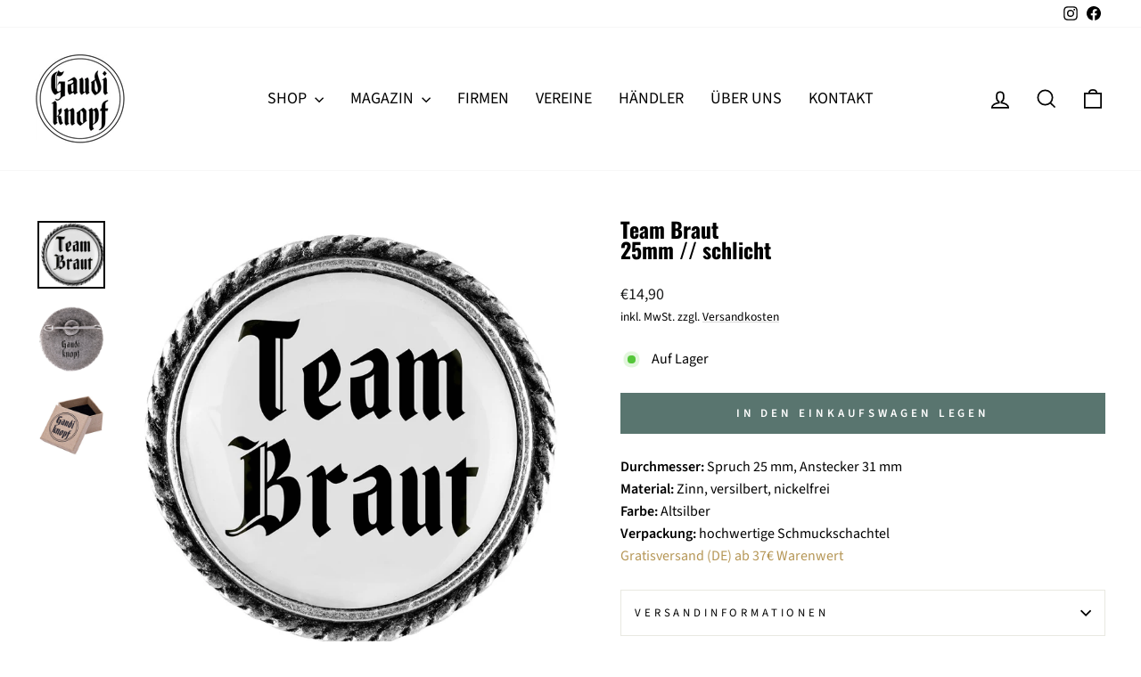

--- FILE ---
content_type: text/html; charset=utf-8
request_url: https://www.gaudiknopf.de/products/team-braut-br-25mm-schlicht
body_size: 31584
content:
<!doctype html>
<html class="no-js" lang="de" dir="ltr">
<head>
  <meta charset="utf-8">
  <meta http-equiv="X-UA-Compatible" content="IE=edge,chrome=1">
  <meta name="viewport" content="width=device-width,initial-scale=1">
  <meta name="theme-color" content="#59756f">
  <link rel="canonical" href="https://www.gaudiknopf.de/products/team-braut-br-25mm-schlicht">
  <link rel="preconnect" href="https://cdn.shopify.com" crossorigin>
  <link rel="preconnect" href="https://fonts.shopifycdn.com" crossorigin>
  <link rel="dns-prefetch" href="https://productreviews.shopifycdn.com">
  <link rel="dns-prefetch" href="https://ajax.googleapis.com">
  <link rel="dns-prefetch" href="https://maps.googleapis.com">
  <link rel="dns-prefetch" href="https://maps.gstatic.com"><link rel="shortcut icon" href="//www.gaudiknopf.de/cdn/shop/files/Logo_transparent_150px_b0fb2103-84ea-4870-9ac4-1094852c2249_32x32.png?v=1685050397" type="image/png" /><title>Team Braut 25mm // schlicht
</title>
<meta name="description" content="Durchmesser: Spruch 25 mm, Anstecker 31 mm Material: Zinn, versilbert, nickelfrei Farbe: Altsilber Verpackung: hochwertige Schmuckschachtel Gratisversand (DE) ab 37€ Warenwert"><meta property="og:site_name" content="Gaudiknopf">
  <meta property="og:url" content="https://www.gaudiknopf.de/products/team-braut-br-25mm-schlicht">
  <meta property="og:title" content="Team Braut  25mm // schlicht">
  <meta property="og:type" content="product">
  <meta property="og:description" content="Durchmesser: Spruch 25 mm, Anstecker 31 mm Material: Zinn, versilbert, nickelfrei Farbe: Altsilber Verpackung: hochwertige Schmuckschachtel Gratisversand (DE) ab 37€ Warenwert"><meta property="og:image" content="http://www.gaudiknopf.de/cdn/shop/products/gaudiknopf-anstecker-team-braut-25mm-schlicht.jpg?v=1681418300">
    <meta property="og:image:secure_url" content="https://www.gaudiknopf.de/cdn/shop/products/gaudiknopf-anstecker-team-braut-25mm-schlicht.jpg?v=1681418300">
    <meta property="og:image:width" content="800">
    <meta property="og:image:height" content="800"><meta name="twitter:site" content="@">
  <meta name="twitter:card" content="summary_large_image">
  <meta name="twitter:title" content="Team Braut  25mm // schlicht">
  <meta name="twitter:description" content="Durchmesser: Spruch 25 mm, Anstecker 31 mm Material: Zinn, versilbert, nickelfrei Farbe: Altsilber Verpackung: hochwertige Schmuckschachtel Gratisversand (DE) ab 37€ Warenwert">
<script async crossorigin fetchpriority="high" src="/cdn/shopifycloud/importmap-polyfill/es-modules-shim.2.4.0.js"></script>
<script type="importmap">
{
  "imports": {
    "element.base-media": "//www.gaudiknopf.de/cdn/shop/t/17/assets/element.base-media.js?v=61305152781971747521761683237",
    "element.image.parallax": "//www.gaudiknopf.de/cdn/shop/t/17/assets/element.image.parallax.js?v=59188309605188605141761683238",
    "element.model": "//www.gaudiknopf.de/cdn/shop/t/17/assets/element.model.js?v=104979259955732717291761683239",
    "element.quantity-selector": "//www.gaudiknopf.de/cdn/shop/t/17/assets/element.quantity-selector.js?v=68208048201360514121761683239",
    "element.text.rte": "//www.gaudiknopf.de/cdn/shop/t/17/assets/element.text.rte.js?v=28194737298593644281761683240",
    "element.video": "//www.gaudiknopf.de/cdn/shop/t/17/assets/element.video.js?v=110560105447302630031761683241",
    "is-land": "//www.gaudiknopf.de/cdn/shop/t/17/assets/is-land.min.js?v=92343381495565747271761683296",
    "util.misc": "//www.gaudiknopf.de/cdn/shop/t/17/assets/util.misc.js?v=117964846174238173191761683321",
    "util.product-loader": "//www.gaudiknopf.de/cdn/shop/t/17/assets/util.product-loader.js?v=71947287259713254281761683322",
    "util.resource-loader": "//www.gaudiknopf.de/cdn/shop/t/17/assets/util.resource-loader.js?v=81301169148003274841761683322",
    "vendor.in-view": "//www.gaudiknopf.de/cdn/shop/t/17/assets/vendor.in-view.js?v=126891093837844970591761683324"
  }
}
</script><script type="module" src="//www.gaudiknopf.de/cdn/shop/t/17/assets/is-land.min.js?v=92343381495565747271761683296"></script>
<style data-shopify>@font-face {
  font-family: Oswald;
  font-weight: 700;
  font-style: normal;
  font-display: swap;
  src: url("//www.gaudiknopf.de/cdn/fonts/oswald/oswald_n7.b3ba3d6f1b341d51018e3cfba146932b55221727.woff2") format("woff2"),
       url("//www.gaudiknopf.de/cdn/fonts/oswald/oswald_n7.6cec6bed2bb070310ad90e19ea7a56b65fd83c0b.woff") format("woff");
}

  @font-face {
  font-family: "Source Sans Pro";
  font-weight: 400;
  font-style: normal;
  font-display: swap;
  src: url("//www.gaudiknopf.de/cdn/fonts/source_sans_pro/sourcesanspro_n4.50ae3e156aed9a794db7e94c4d00984c7b66616c.woff2") format("woff2"),
       url("//www.gaudiknopf.de/cdn/fonts/source_sans_pro/sourcesanspro_n4.d1662e048bd96ae7123e46600ff9744c0d84502d.woff") format("woff");
}


  @font-face {
  font-family: "Source Sans Pro";
  font-weight: 600;
  font-style: normal;
  font-display: swap;
  src: url("//www.gaudiknopf.de/cdn/fonts/source_sans_pro/sourcesanspro_n6.cdbfc001bf7647698fff34a09dc1c625e4008e01.woff2") format("woff2"),
       url("//www.gaudiknopf.de/cdn/fonts/source_sans_pro/sourcesanspro_n6.75b644b223b15254f28282d56f730f2224564c8d.woff") format("woff");
}

  @font-face {
  font-family: "Source Sans Pro";
  font-weight: 400;
  font-style: italic;
  font-display: swap;
  src: url("//www.gaudiknopf.de/cdn/fonts/source_sans_pro/sourcesanspro_i4.130f29b9baa0095b80aea9236ca9ef6ab0069c67.woff2") format("woff2"),
       url("//www.gaudiknopf.de/cdn/fonts/source_sans_pro/sourcesanspro_i4.6146c8c8ae7b8853ccbbc8b859fcf805016ee743.woff") format("woff");
}

  @font-face {
  font-family: "Source Sans Pro";
  font-weight: 600;
  font-style: italic;
  font-display: swap;
  src: url("//www.gaudiknopf.de/cdn/fonts/source_sans_pro/sourcesanspro_i6.a7a1818228124da83a70eb72b7d34bc48e82dcd5.woff2") format("woff2"),
       url("//www.gaudiknopf.de/cdn/fonts/source_sans_pro/sourcesanspro_i6.b8fa4504ffc1355d545c5cb21d13a938148a52fa.woff") format("woff");
}

</style><link href="//www.gaudiknopf.de/cdn/shop/t/17/assets/theme.css?v=93626464380700918791761683342" rel="stylesheet" type="text/css" media="all" />
<style data-shopify>:root {
    --typeHeaderPrimary: Oswald;
    --typeHeaderFallback: sans-serif;
    --typeHeaderSize: 28px;
    --typeHeaderWeight: 700;
    --typeHeaderLineHeight: 1;
    --typeHeaderSpacing: 0.0em;

    --typeBasePrimary:"Source Sans Pro";
    --typeBaseFallback:sans-serif;
    --typeBaseSize: 16px;
    --typeBaseWeight: 400;
    --typeBaseSpacing: 0.0em;
    --typeBaseLineHeight: 1.6;
    --typeBaselineHeightMinus01: 1.5;

    --typeCollectionTitle: 24px;

    --iconWeight: 4px;
    --iconLinecaps: miter;

    
        --buttonRadius: 0;
    

    --colorGridOverlayOpacity: 0.2;
    --colorAnnouncement: #59756f;
    --colorAnnouncementText: #ffffff;

    --colorBody: #ffffff;
    --colorBodyAlpha05: rgba(255, 255, 255, 0.05);
    --colorBodyDim: #f2f2f2;
    --colorBodyLightDim: #fafafa;
    --colorBodyMediumDim: #f5f5f5;


    --colorBorder: #e8e8e1;

    --colorBtnPrimary: #59756f;
    --colorBtnPrimaryLight: #6f928a;
    --colorBtnPrimaryDim: #4e6761;
    --colorBtnPrimaryText: #ffffff;

    --colorCartDot: #ff4f33;

    --colorDrawers: #ffffff;
    --colorDrawersDim: #f2f2f2;
    --colorDrawerBorder: #e8e8e1;
    --colorDrawerText: #000000;
    --colorDrawerTextDark: #000000;
    --colorDrawerButton: #59756f;
    --colorDrawerButtonText: #ffffff;

    --colorFooter: #59756f;
    --colorFooterText: #ffffff;
    --colorFooterTextAlpha01: #ffffff;

    --colorGridOverlay: #000000;
    --colorGridOverlayOpacity: 0.1;

    --colorHeaderTextAlpha01: rgba(0, 0, 0, 0.1);

    --colorHeroText: #ffffff;

    --colorSmallImageBg: #e5e5e5;
    --colorLargeImageBg: #000000;

    --colorImageOverlay: #000000;
    --colorImageOverlayOpacity: 0.0;
    --colorImageOverlayTextShadow: 0.24;

    --colorLink: #000000;

    --colorModalBg: rgba(245, 245, 245, 0.6);

    --colorNav: #ffffff;
    --colorNavText: #000000;

    --colorPrice: #1c1d1d;

    --colorSaleTag: #1c1d1d;
    --colorSaleTagText: #ffffff;

    --colorTextBody: #000000;
    --colorTextBodyAlpha015: rgba(0, 0, 0, 0.15);
    --colorTextBodyAlpha005: rgba(0, 0, 0, 0.05);
    --colorTextBodyAlpha008: rgba(0, 0, 0, 0.08);
    --colorTextSavings: #ff4e4e;

    --urlIcoSelect: url(//www.gaudiknopf.de/cdn/shop/t/17/assets/ico-select.svg);
    --urlIcoSelectFooter: url(//www.gaudiknopf.de/cdn/shop/t/17/assets/ico-select-footer.svg);
    --urlIcoSelectWhite: url(//www.gaudiknopf.de/cdn/shop/t/17/assets/ico-select-white.svg);

    --grid-gutter: 17px;
    --drawer-gutter: 20px;

    --sizeChartMargin: 25px 0;
    --sizeChartIconMargin: 5px;

    --newsletterReminderPadding: 40px;

    /*Shop Pay Installments*/
    --color-body-text: #000000;
    --color-body: #ffffff;
    --color-bg: #ffffff;
    }

    .placeholder-content {
    background-image: linear-gradient(100deg, #e5e5e5 40%, #dddddd 63%, #e5e5e5 79%);
    }</style><script>
    document.documentElement.className = document.documentElement.className.replace('no-js', 'js');

    window.theme = window.theme || {};
    theme.routes = {
      home: "/",
      cart: "/cart.js",
      cartPage: "/cart",
      cartAdd: "/cart/add.js",
      cartChange: "/cart/change.js",
      search: "/search",
      predictiveSearch: "/search/suggest"
    };
    theme.strings = {
      soldOut: "Ausverkauft",
      unavailable: "Nicht verfügbar",
      inStockLabel: "Auf Lager",
      oneStockLabel: "",
      otherStockLabel: "",
      willNotShipUntil: "Wird nach dem [date] versendet",
      willBeInStockAfter: "Wird nach dem [date] auf Lager sein",
      waitingForStock: "Auf Lager",
      savePrice: "Sparen [saved_amount]",
      cartEmpty: "Ihr Einkaufswagen ist im Moment leer.",
      cartTermsConfirmation: "Sie müssen den Verkaufsbedingungen zustimmen, um auszuchecken",
      searchCollections: "Kollektionen",
      searchPages: "Seiten",
      searchArticles: "Artikel",
      productFrom: "Von ",
      maxQuantity: "Du kannst nur haben [quantity] von [title] in Ihrem Warenkorbt."
    };
    theme.settings = {
      cartType: "drawer",
      isCustomerTemplate: false,
      moneyFormat: "€{{amount_with_comma_separator}}",
      saveType: "dollar",
      productImageSize: "square",
      productImageCover: false,
      predictiveSearch: true,
      predictiveSearchType: null,
      predictiveSearchVendor: false,
      predictiveSearchPrice: false,
      quickView: true,
      themeName: 'Impulse',
      themeVersion: "8.1.0"
    };
  </script>

  <script>window.performance && window.performance.mark && window.performance.mark('shopify.content_for_header.start');</script><meta name="facebook-domain-verification" content="0sn2j4o4vwz6mdkh4qmex236oa9zcy">
<meta name="google-site-verification" content="z1LgHo1ZfXVVOF_sQZio2j4-O-bOcHX-aA2B-QwFRE4">
<meta id="shopify-digital-wallet" name="shopify-digital-wallet" content="/26952269922/digital_wallets/dialog">
<meta name="shopify-checkout-api-token" content="92795ff7b6fbd18f2c675cc85c16d6eb">
<meta id="in-context-paypal-metadata" data-shop-id="26952269922" data-venmo-supported="false" data-environment="production" data-locale="de_DE" data-paypal-v4="true" data-currency="EUR">
<link rel="alternate" type="application/json+oembed" href="https://www.gaudiknopf.de/products/team-braut-br-25mm-schlicht.oembed">
<script async="async" src="/checkouts/internal/preloads.js?locale=de-DE"></script>
<script id="shopify-features" type="application/json">{"accessToken":"92795ff7b6fbd18f2c675cc85c16d6eb","betas":["rich-media-storefront-analytics"],"domain":"www.gaudiknopf.de","predictiveSearch":true,"shopId":26952269922,"locale":"de"}</script>
<script>var Shopify = Shopify || {};
Shopify.shop = "gaudiknopf.myshopify.com";
Shopify.locale = "de";
Shopify.currency = {"active":"EUR","rate":"1.0"};
Shopify.country = "DE";
Shopify.theme = {"name":"Startseite Version 8.1.0 Okt 2025","id":174366818572,"schema_name":"Impulse","schema_version":"8.1.0","theme_store_id":857,"role":"main"};
Shopify.theme.handle = "null";
Shopify.theme.style = {"id":null,"handle":null};
Shopify.cdnHost = "www.gaudiknopf.de/cdn";
Shopify.routes = Shopify.routes || {};
Shopify.routes.root = "/";</script>
<script type="module">!function(o){(o.Shopify=o.Shopify||{}).modules=!0}(window);</script>
<script>!function(o){function n(){var o=[];function n(){o.push(Array.prototype.slice.apply(arguments))}return n.q=o,n}var t=o.Shopify=o.Shopify||{};t.loadFeatures=n(),t.autoloadFeatures=n()}(window);</script>
<script id="shop-js-analytics" type="application/json">{"pageType":"product"}</script>
<script defer="defer" async type="module" src="//www.gaudiknopf.de/cdn/shopifycloud/shop-js/modules/v2/client.init-shop-cart-sync_kxAhZfSm.de.esm.js"></script>
<script defer="defer" async type="module" src="//www.gaudiknopf.de/cdn/shopifycloud/shop-js/modules/v2/chunk.common_5BMd6ono.esm.js"></script>
<script type="module">
  await import("//www.gaudiknopf.de/cdn/shopifycloud/shop-js/modules/v2/client.init-shop-cart-sync_kxAhZfSm.de.esm.js");
await import("//www.gaudiknopf.de/cdn/shopifycloud/shop-js/modules/v2/chunk.common_5BMd6ono.esm.js");

  window.Shopify.SignInWithShop?.initShopCartSync?.({"fedCMEnabled":true,"windoidEnabled":true});

</script>
<script>(function() {
  var isLoaded = false;
  function asyncLoad() {
    if (isLoaded) return;
    isLoaded = true;
    var urls = ["https:\/\/d23dclunsivw3h.cloudfront.net\/redirect-app.js?shop=gaudiknopf.myshopify.com","https:\/\/cdn.nfcube.com\/instafeed-67896d8ef9de3be001315c2f2a6bfa38.js?shop=gaudiknopf.myshopify.com","https:\/\/cdn-app.cart-bot.net\/public\/js\/append.js?shop=gaudiknopf.myshopify.com"];
    for (var i = 0; i < urls.length; i++) {
      var s = document.createElement('script');
      s.type = 'text/javascript';
      s.async = true;
      s.src = urls[i];
      var x = document.getElementsByTagName('script')[0];
      x.parentNode.insertBefore(s, x);
    }
  };
  if(window.attachEvent) {
    window.attachEvent('onload', asyncLoad);
  } else {
    window.addEventListener('load', asyncLoad, false);
  }
})();</script>
<script id="__st">var __st={"a":26952269922,"offset":3600,"reqid":"8a78dc36-c8d9-46d2-babe-1dddc508d0a4-1768993252","pageurl":"www.gaudiknopf.de\/products\/team-braut-br-25mm-schlicht","u":"458990b34f75","p":"product","rtyp":"product","rid":8325063737612};</script>
<script>window.ShopifyPaypalV4VisibilityTracking = true;</script>
<script id="captcha-bootstrap">!function(){'use strict';const t='contact',e='account',n='new_comment',o=[[t,t],['blogs',n],['comments',n],[t,'customer']],c=[[e,'customer_login'],[e,'guest_login'],[e,'recover_customer_password'],[e,'create_customer']],r=t=>t.map((([t,e])=>`form[action*='/${t}']:not([data-nocaptcha='true']) input[name='form_type'][value='${e}']`)).join(','),a=t=>()=>t?[...document.querySelectorAll(t)].map((t=>t.form)):[];function s(){const t=[...o],e=r(t);return a(e)}const i='password',u='form_key',d=['recaptcha-v3-token','g-recaptcha-response','h-captcha-response',i],f=()=>{try{return window.sessionStorage}catch{return}},m='__shopify_v',_=t=>t.elements[u];function p(t,e,n=!1){try{const o=window.sessionStorage,c=JSON.parse(o.getItem(e)),{data:r}=function(t){const{data:e,action:n}=t;return t[m]||n?{data:e,action:n}:{data:t,action:n}}(c);for(const[e,n]of Object.entries(r))t.elements[e]&&(t.elements[e].value=n);n&&o.removeItem(e)}catch(o){console.error('form repopulation failed',{error:o})}}const l='form_type',E='cptcha';function T(t){t.dataset[E]=!0}const w=window,h=w.document,L='Shopify',v='ce_forms',y='captcha';let A=!1;((t,e)=>{const n=(g='f06e6c50-85a8-45c8-87d0-21a2b65856fe',I='https://cdn.shopify.com/shopifycloud/storefront-forms-hcaptcha/ce_storefront_forms_captcha_hcaptcha.v1.5.2.iife.js',D={infoText:'Durch hCaptcha geschützt',privacyText:'Datenschutz',termsText:'Allgemeine Geschäftsbedingungen'},(t,e,n)=>{const o=w[L][v],c=o.bindForm;if(c)return c(t,g,e,D).then(n);var r;o.q.push([[t,g,e,D],n]),r=I,A||(h.body.append(Object.assign(h.createElement('script'),{id:'captcha-provider',async:!0,src:r})),A=!0)});var g,I,D;w[L]=w[L]||{},w[L][v]=w[L][v]||{},w[L][v].q=[],w[L][y]=w[L][y]||{},w[L][y].protect=function(t,e){n(t,void 0,e),T(t)},Object.freeze(w[L][y]),function(t,e,n,w,h,L){const[v,y,A,g]=function(t,e,n){const i=e?o:[],u=t?c:[],d=[...i,...u],f=r(d),m=r(i),_=r(d.filter((([t,e])=>n.includes(e))));return[a(f),a(m),a(_),s()]}(w,h,L),I=t=>{const e=t.target;return e instanceof HTMLFormElement?e:e&&e.form},D=t=>v().includes(t);t.addEventListener('submit',(t=>{const e=I(t);if(!e)return;const n=D(e)&&!e.dataset.hcaptchaBound&&!e.dataset.recaptchaBound,o=_(e),c=g().includes(e)&&(!o||!o.value);(n||c)&&t.preventDefault(),c&&!n&&(function(t){try{if(!f())return;!function(t){const e=f();if(!e)return;const n=_(t);if(!n)return;const o=n.value;o&&e.removeItem(o)}(t);const e=Array.from(Array(32),(()=>Math.random().toString(36)[2])).join('');!function(t,e){_(t)||t.append(Object.assign(document.createElement('input'),{type:'hidden',name:u})),t.elements[u].value=e}(t,e),function(t,e){const n=f();if(!n)return;const o=[...t.querySelectorAll(`input[type='${i}']`)].map((({name:t})=>t)),c=[...d,...o],r={};for(const[a,s]of new FormData(t).entries())c.includes(a)||(r[a]=s);n.setItem(e,JSON.stringify({[m]:1,action:t.action,data:r}))}(t,e)}catch(e){console.error('failed to persist form',e)}}(e),e.submit())}));const S=(t,e)=>{t&&!t.dataset[E]&&(n(t,e.some((e=>e===t))),T(t))};for(const o of['focusin','change'])t.addEventListener(o,(t=>{const e=I(t);D(e)&&S(e,y())}));const B=e.get('form_key'),M=e.get(l),P=B&&M;t.addEventListener('DOMContentLoaded',(()=>{const t=y();if(P)for(const e of t)e.elements[l].value===M&&p(e,B);[...new Set([...A(),...v().filter((t=>'true'===t.dataset.shopifyCaptcha))])].forEach((e=>S(e,t)))}))}(h,new URLSearchParams(w.location.search),n,t,e,['guest_login'])})(!0,!0)}();</script>
<script integrity="sha256-4kQ18oKyAcykRKYeNunJcIwy7WH5gtpwJnB7kiuLZ1E=" data-source-attribution="shopify.loadfeatures" defer="defer" src="//www.gaudiknopf.de/cdn/shopifycloud/storefront/assets/storefront/load_feature-a0a9edcb.js" crossorigin="anonymous"></script>
<script data-source-attribution="shopify.dynamic_checkout.dynamic.init">var Shopify=Shopify||{};Shopify.PaymentButton=Shopify.PaymentButton||{isStorefrontPortableWallets:!0,init:function(){window.Shopify.PaymentButton.init=function(){};var t=document.createElement("script");t.src="https://www.gaudiknopf.de/cdn/shopifycloud/portable-wallets/latest/portable-wallets.de.js",t.type="module",document.head.appendChild(t)}};
</script>
<script data-source-attribution="shopify.dynamic_checkout.buyer_consent">
  function portableWalletsHideBuyerConsent(e){var t=document.getElementById("shopify-buyer-consent"),n=document.getElementById("shopify-subscription-policy-button");t&&n&&(t.classList.add("hidden"),t.setAttribute("aria-hidden","true"),n.removeEventListener("click",e))}function portableWalletsShowBuyerConsent(e){var t=document.getElementById("shopify-buyer-consent"),n=document.getElementById("shopify-subscription-policy-button");t&&n&&(t.classList.remove("hidden"),t.removeAttribute("aria-hidden"),n.addEventListener("click",e))}window.Shopify?.PaymentButton&&(window.Shopify.PaymentButton.hideBuyerConsent=portableWalletsHideBuyerConsent,window.Shopify.PaymentButton.showBuyerConsent=portableWalletsShowBuyerConsent);
</script>
<script data-source-attribution="shopify.dynamic_checkout.cart.bootstrap">document.addEventListener("DOMContentLoaded",(function(){function t(){return document.querySelector("shopify-accelerated-checkout-cart, shopify-accelerated-checkout")}if(t())Shopify.PaymentButton.init();else{new MutationObserver((function(e,n){t()&&(Shopify.PaymentButton.init(),n.disconnect())})).observe(document.body,{childList:!0,subtree:!0})}}));
</script>
<script id='scb4127' type='text/javascript' async='' src='https://www.gaudiknopf.de/cdn/shopifycloud/privacy-banner/storefront-banner.js'></script><link id="shopify-accelerated-checkout-styles" rel="stylesheet" media="screen" href="https://www.gaudiknopf.de/cdn/shopifycloud/portable-wallets/latest/accelerated-checkout-backwards-compat.css" crossorigin="anonymous">
<style id="shopify-accelerated-checkout-cart">
        #shopify-buyer-consent {
  margin-top: 1em;
  display: inline-block;
  width: 100%;
}

#shopify-buyer-consent.hidden {
  display: none;
}

#shopify-subscription-policy-button {
  background: none;
  border: none;
  padding: 0;
  text-decoration: underline;
  font-size: inherit;
  cursor: pointer;
}

#shopify-subscription-policy-button::before {
  box-shadow: none;
}

      </style>

<script>window.performance && window.performance.mark && window.performance.mark('shopify.content_for_header.end');</script>

  <style data-shopify>
    :root {
      /* Root Variables */
      /* ========================= */
      --root-color-primary: #000000;
      --color-primary: #000000;
      --root-color-secondary: #ffffff;
      --color-secondary: #ffffff;
      --color-sale-tag: #1c1d1d;
      --color-sale-tag-text: #ffffff;
      --layout-section-padding-block: 3rem;
      --layout-section-padding-inline--md: 40px;
      --layout-section-max-inline-size: 1420px; 


      /* Text */
      /* ========================= */
      
      /* Body Font Styles */
      --element-text-font-family--body: "Source Sans Pro";
      --element-text-font-family-fallback--body: sans-serif;
      --element-text-font-weight--body: 400;
      --element-text-letter-spacing--body: 0.0em;
      --element-text-text-transform--body: none;

      /* Body Font Sizes */
      --element-text-font-size--body: initial;
      --element-text-font-size--body-xs: 12px;
      --element-text-font-size--body-sm: 14px;
      --element-text-font-size--body-md: 16px;
      --element-text-font-size--body-lg: 18px;
      
      /* Body Line Heights */
      --element-text-line-height--body: 1.6;

      /* Heading Font Styles */
      --element-text-font-family--heading: Oswald;
      --element-text-font-family-fallback--heading: sans-serif;
      --element-text-font-weight--heading: 700;
      --element-text-letter-spacing--heading: 0.0em;
      
       
      
      
      /* Heading Font Sizes */
      --element-text-font-size--heading-2xl: 44px;
      --element-text-font-size--heading-xl: 28px;
      --element-text-font-size--heading-lg: 22px;
      --element-text-font-size--heading-md: 20px;
      --element-text-font-size--heading-sm: 14px;
      --element-text-font-size--heading-xs: 12px;
      
      /* Heading Line Heights */
      --element-text-line-height--heading: 1;

      /* Buttons */
      /* ========================= */
      
          --element-button-radius: 0;
      

      --element-button-padding-block: 12px;
      --element-button-text-transform: uppercase;
      --element-button-font-weight: 800;
      --element-button-font-size: max(calc(var(--typeBaseSize) - 4px), 13px);
      --element-button-letter-spacing: .3em;

      /* Base Color Variables */
      --element-button-color-primary: #59756f;
      --element-button-color-secondary: #ffffff;
      --element-button-shade-border: 100%;

      /* Hover State Variables */
      --element-button-shade-background--hover: 0%;
      --element-button-shade-border--hover: 100%;

      /* Focus State Variables */
      --element-button-color-focus: var(--color-focus);

      /* Inputs */
      /* ========================= */
      
          --element-icon-radius: 0;
      

      --element-input-font-size: var(--element-text-font-size--body-sm);
      --element-input-box-shadow-shade: 100%;

      /* Hover State Variables */
      --element-input-background-shade--hover: 0%;
      --element-input-box-shadow-spread-radius--hover: 1px;
    }

    @media only screen and (max-width: 768px) {
      :root {
        --element-button-font-size: max(calc(var(--typeBaseSize) - 5px), 11px);
      }
    }

    .element-radio {
        &:has(input[type='radio']:checked) {
          --element-button-color: var(--element-button-color-secondary);
        }
    }

    /* ATC Button Overrides */
    /* ========================= */

    .element-button[type="submit"],
    .element-button[type="submit"] .element-text,
    .element-button--shopify-payment-wrapper button {
      --element-button-padding-block: 13px;
      --element-button-padding-inline: 20px;
      --element-button-line-height: 1.42;
      --_font-size--body-md: var(--element-button-font-size);

      line-height: 1.42 !important;
    }

    /* When dynamic checkout is enabled */
    product-form:has(.element-button--shopify-payment-wrapper) {
      --element-button-color: #000000;

      .element-button[type="submit"],
      .element-button--shopify-payment-wrapper button {
        min-height: 50px !important;
      }

      .shopify-payment-button {
        margin: 0;
      }
    }

    /* Hover animation for non-angled buttons */
    body:not([data-button_style='angled']) .element-button[type="submit"] {
      position: relative;
      overflow: hidden;

      &:after {
        content: '';
        position: absolute;
        top: 0;
        left: 150%;
        width: 200%;
        height: 100%;
        transform: skewX(-20deg);
        background-image: linear-gradient(to right,transparent, rgba(255,255,255,.25),transparent);
      }

      &:hover:after {
        animation: shine 0.75s cubic-bezier(0.01, 0.56, 1, 1);
      }
    }

    /* ANGLED STYLE - ATC Button Overrides */
    /* ========================= */
    
    [data-button_style='angled'] {
      --element-button-shade-background--active: var(--element-button-shade-background);
      --element-button-shade-border--active: var(--element-button-shade-border);

      .element-button[type="submit"] {
        --_box-shadow: none;

        position: relative;
        max-width: 94%;
        border-top: 1px solid #59756f;
        border-bottom: 1px solid #59756f;
        
        &:before,
        &:after {
          content: '';
          position: absolute;
          display: block;
          top: -1px;
          bottom: -1px;
          width: 20px;
          transform: skewX(-12deg);
          background-color: #59756f;
        }
        
        &:before {
          left: -6px;
        }
        
        &:after {
          right: -6px;
        }
      }

      /* When dynamic checkout is enabled */
      product-form:has(.element-button--shopify-payment-wrapper) {
        .element-button[type="submit"]:before,
        .element-button[type="submit"]:after {
          background-color: color-mix(in srgb,var(--_color-text) var(--_shade-background),var(--_color-background));
          border-top: 1px solid #59756f;
          border-bottom: 1px solid #59756f;
        }

        .element-button[type="submit"]:before {
          border-left: 1px solid #59756f;
        }
        
        .element-button[type="submit"]:after {
          border-right: 1px solid #59756f;
        }
      }

      .element-button--shopify-payment-wrapper {
        --_color-background: #59756f;

        button:hover,
        button:before,
        button:after {
          background-color: color-mix(in srgb,var(--_color-text) var(--_shade-background),var(--_color-background)) !important;
        }

        button:not(button:focus-visible) {
          box-shadow: none !important;
        }
      }
    }
  </style>

  <script src="//www.gaudiknopf.de/cdn/shop/t/17/assets/vendor-scripts-v11.js" defer="defer"></script><link rel="stylesheet" href="//www.gaudiknopf.de/cdn/shop/t/17/assets/country-flags.css"><script src="//www.gaudiknopf.de/cdn/shop/t/17/assets/theme.js?v=22325264162658116151761683320" defer="defer"></script>
  
  

<!-- BEGIN app block: shopify://apps/tinycookie/blocks/cookie-embed/b65baef5-7248-4353-8fd9-b676240311dc --><script id="tiny-cookie-data" type="application/json">{"translations":{"language":"default","boxTitle":"Ja, auch wir verwenden Cookies","boxDescription":"Diese Seite nutzt sogenannte Cookies, kleine Dateien, die im Browser lokal gespeichert werden und die Funktion der Seite unterstützen. Einige Cookies sind zwingend erforderlich damit die von euch aufgerufene Internetseite überhaupt funktioniert, andere könnt ihr akzeptieren, oder auch ablehnen.","acceptButtonText":"Alle akzeptieren","acceptRequiredButtonText":"Nur notwendige","preferencesButtonText":"Einstellungen","privacyPolicy":"Datenschutz","termsConditions":"AGB","preferencesTitle":"Cookie Einstellungen","preferencesDisclaimerTitle":"Verwendung von Cookie","preferencesDisclaimerDescription":"Unsere Website verwendet Cookies, um dein Surferlebnis zu verbessern. Diese Cookies identifizieren dich nicht direkt, sondern personalisieren deinen Besuch. Du kannst deine Einstellungen immer verwalten. Beachte, dass das Blockieren einiger Cookies die Dienste der Website beeinträchtigen kann.","necessaryCookiesTitle":"Notwendige Cookies","necessaryCookiesDescription":"Diese Cookies sind für die Funktion der Website notwendig und können nicht blockiert werden. Wenn du notwendige Cookies blockierst, kann das die Funktionsweise unserer Website beeinträchtigen.","functionalityCookiesTitle":"Funktionelle Cookies","functionalityCookiesDescription":"Diese Cookies fügen unserer Website zusätzliche Funktionen und Personalisierung hinzu. Sie werden von uns oder Drittanbietern gesetzt. Wenn du diese nicht zulassen möchtest, kann das die Funktionalität bestimmter Dienste beeinträchtigen.","analyticsCookiesTitle":"Analytics Cookies","analyticsCookiesDescription":"Diese Cookies analysieren den Traffic und die Quellen über welcher der Traffic auf unsere Webseite kommt. Sie sammeln Daten, um das Nutzerverhalten unserer Kunden besser zu verstehen.","marketingCookiesTitle":"Marketing Cookies","marketingCookiesDescription":"Marketing- und Werbepartner setzen diese Cookies, um Interessenprofils zu erstellen, damit später relevante Werbung angezeigt werden kann. Die Deaktivierung dieser Cookies bedeutet, dass keine gezielte Werbung auf der Grundlage deiner Interessen angezeigt wird.","preferencesAcceptButtonText":"Alle akzeptieren","preferencesAcceptRequiredButtonText":"Nur notwendige akzeptieren","savePreferencesText":"Einstellungen speichern","privacyPolicyUrl":"https://www.gaudiknopf.de/policies/privacy-policy","termsAndConditionsUrl":"https://www.gaudiknopf.de/policies/terms-of-service","badgeTitle":"Cookie settings"},"preferencesSettings":{"backgroundColor":"#ffffff","titleColor":"#000000","titleSize":18,"titleWeight":500,"titlePaddingTop":15,"titlePaddingRight":15,"titlePaddingBottom":15,"titlePaddingLeft":15,"preferencesContentPaddingTop":15,"preferencesContentPaddingRight":15,"preferencesContentPaddingBottom":25,"preferencesContentPaddingLeft":15,"infoTitleColor":"#000000","infoTitleSize":16,"infoTitleWeight":500,"infoDescriptionColor":"#000000","infoDescriptionSize":14,"infoDescriptionWeight":300,"infoPaddingTop":0,"infoPaddingRight":0,"infoPaddingBottom":15,"infoPaddingLeft":0,"categoryTitleColor":"#000000","categoryTitleSize":16,"categoryTitleWeight":500,"categoryTitlePaddingTop":10,"categoryTitlePaddingRight":15,"categoryTitlePaddingBottom":10,"categoryTitlePaddingLeft":15,"categoryContentColor":"#000000","categoryContentSize":14,"categoryContentWeight":300,"categoryContentPaddingTop":10,"categoryContentPaddingRight":15,"categoryContentPaddingBottom":10,"categoryContentPaddingLeft":15,"categoryBoxBorderColor":"#eeeeee","categoryBoxRadius":5,"buttonSize":14,"buttonWeight":500,"buttonPaddingTop":12,"buttonPaddingRight":16,"buttonPaddingBottom":12,"buttonPaddingLeft":16,"buttonBorderRadius":5,"buttonSpacing":10,"acceptButtonBackground":"#30363c","acceptButtonColor":"#ffffff","rejectButtonBackground":"#eaeff2","rejectButtonColor":"#000000","saveButtonBackground":"#eaeff2","saveButtonColor":"#000000"},"boxSettings":{"fontFamily":"inter","backgroundColor":"#ffffff","showBackdrop":0,"backdropOpacity":30,"titleColor":"#000000","titleSize":16,"titleWeight":500,"descriptionColor":"#000000","descriptionSize":14,"descriptionWeight":300,"contentPaddingTop":0,"contentPaddingRight":0,"contentPaddingBottom":20,"contentPaddingLeft":0,"buttonSize":14,"buttonWeight":500,"buttonPaddingTop":0,"buttonPaddingRight":0,"buttonPaddingBottom":0,"buttonPaddingLeft":0,"buttonBorderRadius":5,"buttonSpacing":10,"acceptButtonBackground":"#30363c","acceptButtonColor":"#ffffff","rejectButtonBackground":"#eaeff2","rejectButtonColor":"#000000","preferencesButtonBackground":"#eaeff2","preferencesButtonColor":"#000000","closeButtonColor":"#2d4156","legalBackground":"#eaeff2","legalColor":"#000000","legalSize":14,"legalWeight":400,"legalPaddingTop":10,"legalPaddingRight":15,"legalPaddingBottom":10,"legalPaddingLeft":15},"cookieCategories":{"functionality":"_gid,__cfduid","analytics":"_s,_shopify_d,_shopify_fs,_shopify_s,_shopify_sa_t,_shopify_sa_p,_shopify_y,_y,_shopify_evids,_ga,_gat,__atuvc,__atuvs,__utma,customer_auth_provider,customer_auth_session_created_at,_orig_referrer,_landing_page","marketing":"_gads,IDE,GPS,PREF,BizoID,_fbp,_fbc,__adroll,__adroll_v4,__adroll_fpc,__ar_v4,kla_id","required":"_ab,_secure_session_id,cart,cart_sig,cart_ts,cart_ver,cart_currency,checkout_token,Secure_customer_sig,storefront_digest,_shopify_m,_shopify_tm,_shopify_tw,_tracking_consent,tracked_start_checkout,identity_state,identity_customer_account_number,_customer_account_shop_sessions,_secure_account_session_id,_shopify_country,_storefront_u,_cmp_a,c,checkout,customer_account_locale,dynamic_checkout_shown_on_cart,hide_shopify_pay_for_checkout,shopify_pay,shopify_pay_redirect,shop_pay_accelerated,keep_alive,source_name,master_device_id,previous_step,discount_code,remember_me,checkout_session_lookup,checkout_prefill,checkout_queue_token,checkout_queue_checkout_token,checkout_worker_session,checkout_session_token,cookietest,order,identity-state,card_update_verification_id,customer_account_new_login,customer_account_preview,customer_payment_method,customer_shop_pay_agreement,pay_update_intent_id,localization,profile_preview_token,login_with_shop_finalize,preview_theme,shopify-editor-unconfirmed-settings,wpm-test-cookie"},"generalSettings":{"showAnalytics":1,"showMarketing":1,"showFunctionality":1,"boxDesign":"bar-inline","boxPosition":"bottom-left","showReject":1,"showPreferences":1,"categoriesChecked":1,"showPrivacyPolicy":1,"showTermsAndConditions":1,"privacyPolicyUrl":"https://www.gaudiknopf.de/policies/privacy-policy","termsAndConditionsUrl":"https://www.gaudiknopf.de/policies/terms-of-service","showCloseButton":0,"closeButtonBehaviour":"close_banner","consentModeActive":0,"pixelModeActive":0,"removeCookies":0},"translatedLanguages":[],"registerConsent":false,"loadedGlobally":true,"geoLocation":{"europe":1,"usa":1,"brazil":1,"canada":1,"albertaBritishColumbia":1,"japan":1,"thailand":1,"switzerland":1},"badgeSettings":{"active":0,"position":"bottom_left","backgroundColor":"#FFFFFF","iconColor":"#FF974F","titleColor":"#000000","svgImage":"<svg width=\"35\" height=\"35\" viewBox=\"0 0 35 35\" fill=\"none\" xmlns=\"http://www.w3.org/2000/svg\"> <path d=\"M34.3019 16.1522C32.0507 15.3437 30.666 13.0527 30.84 11.2436C30.84 10.9461 30.6617 10.6697 30.4364 10.4745C30.2111 10.2802 29.8617 10.1962 29.5692 10.2432C26.1386 10.7465 22.9972 8.23671 22.6859 4.7087C22.6579 4.39028 22.4837 4.10385 22.2133 3.93261C21.944 3.7624 21.6085 3.72535 21.3111 3.8365C18.5303 4.85485 15.9028 3.01353 14.8544 0.614257C14.6581 0.165616 14.1715 -0.0817072 13.6918 0.0244546C5.79815 1.78586 0 9.4101 0 17.5001C0 27.112 7.88796 35 17.4999 35C27.1119 35 34.9999 27.112 34.9999 17.5001C34.9714 16.8893 34.9671 16.3905 34.3019 16.1522ZM7.1948 18.6026C6.62851 18.6026 6.16941 18.1435 6.16941 17.5772C6.16941 17.0108 6.62851 16.5518 7.1948 16.5518C7.76109 16.5518 8.22019 17.0108 8.22019 17.5772C8.22019 18.1435 7.76102 18.6026 7.1948 18.6026ZM11.3476 26.7285C9.65135 26.7285 8.27146 25.3486 8.27146 23.6524C8.27146 21.9561 9.65135 20.5762 11.3476 20.5762C13.0439 20.5762 14.4238 21.9561 14.4238 23.6524C14.4238 25.3486 13.0439 26.7285 11.3476 26.7285ZM12.373 14.4239C11.2425 14.4239 10.3222 13.5036 10.3222 12.3731C10.3222 11.2426 11.2425 10.3223 12.373 10.3223C13.5035 10.3223 14.4238 11.2426 14.4238 12.3731C14.4238 13.5036 13.5035 14.4239 12.373 14.4239ZM20.5761 28.7793C19.4456 28.7793 18.5253 27.8591 18.5253 26.7285C18.5253 25.598 19.4456 24.6778 20.5761 24.6778C21.7066 24.6778 22.6269 25.598 22.6269 26.7285C22.6269 27.8591 21.7066 28.7793 20.5761 28.7793ZM21.6015 20.5762C19.9052 20.5762 18.5253 19.1963 18.5253 17.5001C18.5253 15.8038 19.9052 14.4239 21.6015 14.4239C23.2978 14.4239 24.6776 15.8038 24.6776 17.5001C24.6776 19.1963 23.2978 20.5762 21.6015 20.5762ZM27.7025 22.7042C27.1363 22.7042 26.6772 22.2451 26.6772 21.6788C26.6772 21.1124 27.1363 20.6534 27.7025 20.6534C28.2688 20.6534 28.7279 21.1124 28.7279 21.6788C28.7279 22.2451 28.2688 22.7042 27.7025 22.7042Z\" fill=\"#FF974F\"/> </svg>","openType":"preferences","cornerPadding":15}}</script>
<style>
    

    

    
</style>


<!-- END app block --><!-- BEGIN app block: shopify://apps/rez-notify-me/blocks/rez/0da60196-81b6-4270-afac-c9294e1641ba --><script id='rez-config-data'>
    if (typeof REZ_DATA == 'undefined') {
      
        var storeData = {"id":1055,"domain":"gaudiknopf.myshopify.com","storefront_token":null,"is_installed":1,"plan_id":0,"plan_code":"free","watermark":false,"createdAt":"2025-10-28T21:25:35.438Z","updatedAt":"2025-11-01T10:28:49.000Z","country":"DE","store_name":"Gaudiknopf","money_format":"€{{amount_with_comma_separator}}","uninstall_app":null};
      

      
        var btnConfig = {"id":941,"button_text":"Benachrichtigt mich!","border_radius":"8","text_color":"#FFFFFF","bg_color":"#59756F","product_type":"0","selected_product_ids":"","show_on_collection":false,"show_on_search":false,"createdAt":"2025-10-28T21:25:57.079Z","updatedAt":"2025-10-28T21:55:53.000Z"};
      

      
        var formConfig = {"id":941,"header":"Wir informieren dich gerne","description":"Ausverkauft, aber nicht vergessen! Wir sagen dir Bescheid, sobald das Produkt wieder auf Lager ist.","email_placeholder":"e-Mail Adresse","email_error":"Bitte gib eine gültige e-Mail Adresse ein","term_message":"Ich stimme zu, dass meine E-Mail-Adresse gespeichert wird, um mich über die Verfügbarkeit dieses Produkts zu informieren. Die Einwilligung kann jederzeit widerrufen werden.","btn_text":"Benachrichtigung aktivieren","btn_border_radius":"5","text_color":"#FFFFFF","bg_color":"#59756F","cf_header":"Vielen Dank für deine Geduld!","cf_description":"Wir benachrichtigen dich sobald das Gaudiknopf-Produkt wieder verfügbar ist.","createdAt":"2025-10-28T21:25:57.077Z","updatedAt":"2025-10-29T08:31:59.000Z"};
      
      window.REZ_DATA = {
        shop_domain: "",
        url: "https://www.gaudiknopf.de",
        secure_url: "https://www.gaudiknopf.de",
        money_format: "€{{amount_with_comma_separator}}",
        current_product: {"id":8325063737612,"title":"Team Braut \u003cbr\u003e 25mm \/\/ schlicht","handle":"team-braut-br-25mm-schlicht","description":"\u003cp style=\"margin: 0cm;\" data-mce-style=\"margin: 0cm;\"\u003e\u003cstrong\u003eDurchmesser:\u003c\/strong\u003e Spruch 25 mm, Anstecker 31 mm\u003cbr\u003e\u003c\/p\u003e\n\u003cp style=\"margin: 0cm;\" data-mce-style=\"margin: 0cm;\"\u003e\u003cstrong\u003eMaterial: \u003c\/strong\u003eZinn, versilbert, nickelfrei\u003cbr\u003e\u003c\/p\u003e\n\u003cp style=\"margin: 0cm;\" data-mce-style=\"margin: 0cm;\"\u003e\u003cstrong\u003eFarbe:\u003c\/strong\u003e Altsilber\u003c\/p\u003e\n\u003cp style=\"margin: 0cm;\" data-mce-fragment=\"1\" data-mce-style=\"margin: 0cm;\"\u003e\u003cstrong data-mce-fragment=\"1\"\u003eVerpackung:\u003c\/strong\u003e hochwertige Schmuckschachtel\u003c\/p\u003e\n\u003cp style=\"margin: 0cm;\" data-mce-fragment=\"1\" data-mce-style=\"margin: 0cm;\"\u003e\u003cspan style=\"background-color: #ffffff;\" data-mce-fragment=\"1\" data-mce-style=\"background-color: #ffffff;\"\u003e\u003cspan style=\"color: #b69757;\" data-mce-fragment=\"1\" data-mce-style=\"color: #b69757;\"\u003eGratisversand (DE) ab 37€ Warenwert \u003c\/span\u003e\u003c\/span\u003e\u003c\/p\u003e","published_at":"2023-04-13T22:38:33+02:00","created_at":"2023-04-13T22:33:34+02:00","vendor":"Gaudiknopf","type":"Anstecker","tags":["Hochzeit"],"price":1490,"price_min":1490,"price_max":1490,"available":true,"price_varies":false,"compare_at_price":null,"compare_at_price_min":0,"compare_at_price_max":0,"compare_at_price_varies":false,"variants":[{"id":44374527934732,"title":"Default Title","option1":"Default Title","option2":null,"option3":null,"sku":"#A25S10273","requires_shipping":true,"taxable":true,"featured_image":null,"available":true,"name":"Team Braut \u003cbr\u003e 25mm \/\/ schlicht","public_title":null,"options":["Default Title"],"price":1490,"weight":10,"compare_at_price":null,"inventory_management":"shopify","barcode":"","requires_selling_plan":false,"selling_plan_allocations":[]}],"images":["\/\/www.gaudiknopf.de\/cdn\/shop\/products\/gaudiknopf-anstecker-team-braut-25mm-schlicht.jpg?v=1681418300","\/\/www.gaudiknopf.de\/cdn\/shop\/products\/gaudiknopf-anstecker-25mm-schlicht-rueckseite_209d8796-8d3a-428e-bad5-f2561a01005e.jpg?v=1681418300","\/\/www.gaudiknopf.de\/cdn\/shop\/products\/Gaudiknopf-Schachtel_2f9d6e3a-0220-408d-b7b2-d7a0d5fa78e8.jpg?v=1681418300"],"featured_image":"\/\/www.gaudiknopf.de\/cdn\/shop\/products\/gaudiknopf-anstecker-team-braut-25mm-schlicht.jpg?v=1681418300","options":["Title"],"media":[{"alt":null,"id":35957553234188,"position":1,"preview_image":{"aspect_ratio":1.0,"height":800,"width":800,"src":"\/\/www.gaudiknopf.de\/cdn\/shop\/products\/gaudiknopf-anstecker-team-braut-25mm-schlicht.jpg?v=1681418300"},"aspect_ratio":1.0,"height":800,"media_type":"image","src":"\/\/www.gaudiknopf.de\/cdn\/shop\/products\/gaudiknopf-anstecker-team-braut-25mm-schlicht.jpg?v=1681418300","width":800},{"alt":null,"id":35957521744140,"position":2,"preview_image":{"aspect_ratio":1.0,"height":800,"width":800,"src":"\/\/www.gaudiknopf.de\/cdn\/shop\/products\/gaudiknopf-anstecker-25mm-schlicht-rueckseite_209d8796-8d3a-428e-bad5-f2561a01005e.jpg?v=1681418300"},"aspect_ratio":1.0,"height":800,"media_type":"image","src":"\/\/www.gaudiknopf.de\/cdn\/shop\/products\/gaudiknopf-anstecker-25mm-schlicht-rueckseite_209d8796-8d3a-428e-bad5-f2561a01005e.jpg?v=1681418300","width":800},{"alt":null,"id":35957521776908,"position":3,"preview_image":{"aspect_ratio":1.0,"height":400,"width":400,"src":"\/\/www.gaudiknopf.de\/cdn\/shop\/products\/Gaudiknopf-Schachtel_2f9d6e3a-0220-408d-b7b2-d7a0d5fa78e8.jpg?v=1681418300"},"aspect_ratio":1.0,"height":400,"media_type":"image","src":"\/\/www.gaudiknopf.de\/cdn\/shop\/products\/Gaudiknopf-Schachtel_2f9d6e3a-0220-408d-b7b2-d7a0d5fa78e8.jpg?v=1681418300","width":400}],"requires_selling_plan":false,"selling_plan_groups":[],"content":"\u003cp style=\"margin: 0cm;\" data-mce-style=\"margin: 0cm;\"\u003e\u003cstrong\u003eDurchmesser:\u003c\/strong\u003e Spruch 25 mm, Anstecker 31 mm\u003cbr\u003e\u003c\/p\u003e\n\u003cp style=\"margin: 0cm;\" data-mce-style=\"margin: 0cm;\"\u003e\u003cstrong\u003eMaterial: \u003c\/strong\u003eZinn, versilbert, nickelfrei\u003cbr\u003e\u003c\/p\u003e\n\u003cp style=\"margin: 0cm;\" data-mce-style=\"margin: 0cm;\"\u003e\u003cstrong\u003eFarbe:\u003c\/strong\u003e Altsilber\u003c\/p\u003e\n\u003cp style=\"margin: 0cm;\" data-mce-fragment=\"1\" data-mce-style=\"margin: 0cm;\"\u003e\u003cstrong data-mce-fragment=\"1\"\u003eVerpackung:\u003c\/strong\u003e hochwertige Schmuckschachtel\u003c\/p\u003e\n\u003cp style=\"margin: 0cm;\" data-mce-fragment=\"1\" data-mce-style=\"margin: 0cm;\"\u003e\u003cspan style=\"background-color: #ffffff;\" data-mce-fragment=\"1\" data-mce-style=\"background-color: #ffffff;\"\u003e\u003cspan style=\"color: #b69757;\" data-mce-fragment=\"1\" data-mce-style=\"color: #b69757;\"\u003eGratisversand (DE) ab 37€ Warenwert \u003c\/span\u003e\u003c\/span\u003e\u003c\/p\u003e"},
        current_customer: {
          id: null,
          tags: null
        },
        current_collection: null,
        current_collections: [
          
          509589913868,
          
          495875686668,
          
          495879717132
          
        ],
        current_cart: {"note":null,"attributes":{},"original_total_price":0,"total_price":0,"total_discount":0,"total_weight":0.0,"item_count":0,"items":[],"requires_shipping":false,"currency":"EUR","items_subtotal_price":0,"cart_level_discount_applications":[],"checkout_charge_amount":0},
        current_cart_type: "drawer",
        storeData: storeData,
        btnConfig: btnConfig,
        formConfig: formConfig,
      }
    }
</script>
<script class="rez-stock-status" type='application/json'>
  {"Title": {
          "selected": "Default Title",
          "option_values": {"Default Title": {
                  "id": 341970288908,
                  "out_of_stock": false,
                  "is_show": true,
                  "selected": true
                }}
        }}
</script>

<script id='init_script' defer src='https://cdn.shopify.com/extensions/019be01c-88f7-70e5-823e-3269758e203d/rez-tae-143/assets/rez-btn.js'></script>
<link rel="stylesheet" href="https://cdn.shopify.com/extensions/019be01c-88f7-70e5-823e-3269758e203d/rez-tae-143/assets/rez-form.css" media="print" onload="this.media='all'">
<noscript><link rel="stylesheet" href="https://cdn.shopify.com/extensions/019be01c-88f7-70e5-823e-3269758e203d/rez-tae-143/assets/rez-form.css"></noscript>


  



<!-- END app block --><!-- BEGIN app block: shopify://apps/textbox-by-textify/blocks/app-embed/b5626f69-87af-4a23-ada4-1674452f85d0 --><script>console.log("Textify v1.06")</script>


<script>
  const primaryScript = document.createElement('script');
  primaryScript.src = "https://textify-cdn.com/textbox.js";
  primaryScript.defer = true;

  primaryScript.onerror = function () {
    const fallbackScript = document.createElement('script');
    fallbackScript.src = "https://cdn.shopify.com/s/files/1/0817/9846/3789/files/textbox.js";
    fallbackScript.defer = true;
    document.head.appendChild(fallbackScript);
  };
  document.head.appendChild(primaryScript);
</script>

<!-- END app block --><script src="https://cdn.shopify.com/extensions/0199f9c3-f0d7-7051-a9db-66294e3ed5c4/tinycookie-prod-125/assets/tiny-cookie.min.js" type="text/javascript" defer="defer"></script>
<link href="https://cdn.shopify.com/extensions/0199f9c3-f0d7-7051-a9db-66294e3ed5c4/tinycookie-prod-125/assets/tiny-cookie.min.css" rel="stylesheet" type="text/css" media="all">
<link href="https://monorail-edge.shopifysvc.com" rel="dns-prefetch">
<script>(function(){if ("sendBeacon" in navigator && "performance" in window) {try {var session_token_from_headers = performance.getEntriesByType('navigation')[0].serverTiming.find(x => x.name == '_s').description;} catch {var session_token_from_headers = undefined;}var session_cookie_matches = document.cookie.match(/_shopify_s=([^;]*)/);var session_token_from_cookie = session_cookie_matches && session_cookie_matches.length === 2 ? session_cookie_matches[1] : "";var session_token = session_token_from_headers || session_token_from_cookie || "";function handle_abandonment_event(e) {var entries = performance.getEntries().filter(function(entry) {return /monorail-edge.shopifysvc.com/.test(entry.name);});if (!window.abandonment_tracked && entries.length === 0) {window.abandonment_tracked = true;var currentMs = Date.now();var navigation_start = performance.timing.navigationStart;var payload = {shop_id: 26952269922,url: window.location.href,navigation_start,duration: currentMs - navigation_start,session_token,page_type: "product"};window.navigator.sendBeacon("https://monorail-edge.shopifysvc.com/v1/produce", JSON.stringify({schema_id: "online_store_buyer_site_abandonment/1.1",payload: payload,metadata: {event_created_at_ms: currentMs,event_sent_at_ms: currentMs}}));}}window.addEventListener('pagehide', handle_abandonment_event);}}());</script>
<script id="web-pixels-manager-setup">(function e(e,d,r,n,o){if(void 0===o&&(o={}),!Boolean(null===(a=null===(i=window.Shopify)||void 0===i?void 0:i.analytics)||void 0===a?void 0:a.replayQueue)){var i,a;window.Shopify=window.Shopify||{};var t=window.Shopify;t.analytics=t.analytics||{};var s=t.analytics;s.replayQueue=[],s.publish=function(e,d,r){return s.replayQueue.push([e,d,r]),!0};try{self.performance.mark("wpm:start")}catch(e){}var l=function(){var e={modern:/Edge?\/(1{2}[4-9]|1[2-9]\d|[2-9]\d{2}|\d{4,})\.\d+(\.\d+|)|Firefox\/(1{2}[4-9]|1[2-9]\d|[2-9]\d{2}|\d{4,})\.\d+(\.\d+|)|Chrom(ium|e)\/(9{2}|\d{3,})\.\d+(\.\d+|)|(Maci|X1{2}).+ Version\/(15\.\d+|(1[6-9]|[2-9]\d|\d{3,})\.\d+)([,.]\d+|)( \(\w+\)|)( Mobile\/\w+|) Safari\/|Chrome.+OPR\/(9{2}|\d{3,})\.\d+\.\d+|(CPU[ +]OS|iPhone[ +]OS|CPU[ +]iPhone|CPU IPhone OS|CPU iPad OS)[ +]+(15[._]\d+|(1[6-9]|[2-9]\d|\d{3,})[._]\d+)([._]\d+|)|Android:?[ /-](13[3-9]|1[4-9]\d|[2-9]\d{2}|\d{4,})(\.\d+|)(\.\d+|)|Android.+Firefox\/(13[5-9]|1[4-9]\d|[2-9]\d{2}|\d{4,})\.\d+(\.\d+|)|Android.+Chrom(ium|e)\/(13[3-9]|1[4-9]\d|[2-9]\d{2}|\d{4,})\.\d+(\.\d+|)|SamsungBrowser\/([2-9]\d|\d{3,})\.\d+/,legacy:/Edge?\/(1[6-9]|[2-9]\d|\d{3,})\.\d+(\.\d+|)|Firefox\/(5[4-9]|[6-9]\d|\d{3,})\.\d+(\.\d+|)|Chrom(ium|e)\/(5[1-9]|[6-9]\d|\d{3,})\.\d+(\.\d+|)([\d.]+$|.*Safari\/(?![\d.]+ Edge\/[\d.]+$))|(Maci|X1{2}).+ Version\/(10\.\d+|(1[1-9]|[2-9]\d|\d{3,})\.\d+)([,.]\d+|)( \(\w+\)|)( Mobile\/\w+|) Safari\/|Chrome.+OPR\/(3[89]|[4-9]\d|\d{3,})\.\d+\.\d+|(CPU[ +]OS|iPhone[ +]OS|CPU[ +]iPhone|CPU IPhone OS|CPU iPad OS)[ +]+(10[._]\d+|(1[1-9]|[2-9]\d|\d{3,})[._]\d+)([._]\d+|)|Android:?[ /-](13[3-9]|1[4-9]\d|[2-9]\d{2}|\d{4,})(\.\d+|)(\.\d+|)|Mobile Safari.+OPR\/([89]\d|\d{3,})\.\d+\.\d+|Android.+Firefox\/(13[5-9]|1[4-9]\d|[2-9]\d{2}|\d{4,})\.\d+(\.\d+|)|Android.+Chrom(ium|e)\/(13[3-9]|1[4-9]\d|[2-9]\d{2}|\d{4,})\.\d+(\.\d+|)|Android.+(UC? ?Browser|UCWEB|U3)[ /]?(15\.([5-9]|\d{2,})|(1[6-9]|[2-9]\d|\d{3,})\.\d+)\.\d+|SamsungBrowser\/(5\.\d+|([6-9]|\d{2,})\.\d+)|Android.+MQ{2}Browser\/(14(\.(9|\d{2,})|)|(1[5-9]|[2-9]\d|\d{3,})(\.\d+|))(\.\d+|)|K[Aa][Ii]OS\/(3\.\d+|([4-9]|\d{2,})\.\d+)(\.\d+|)/},d=e.modern,r=e.legacy,n=navigator.userAgent;return n.match(d)?"modern":n.match(r)?"legacy":"unknown"}(),u="modern"===l?"modern":"legacy",c=(null!=n?n:{modern:"",legacy:""})[u],f=function(e){return[e.baseUrl,"/wpm","/b",e.hashVersion,"modern"===e.buildTarget?"m":"l",".js"].join("")}({baseUrl:d,hashVersion:r,buildTarget:u}),m=function(e){var d=e.version,r=e.bundleTarget,n=e.surface,o=e.pageUrl,i=e.monorailEndpoint;return{emit:function(e){var a=e.status,t=e.errorMsg,s=(new Date).getTime(),l=JSON.stringify({metadata:{event_sent_at_ms:s},events:[{schema_id:"web_pixels_manager_load/3.1",payload:{version:d,bundle_target:r,page_url:o,status:a,surface:n,error_msg:t},metadata:{event_created_at_ms:s}}]});if(!i)return console&&console.warn&&console.warn("[Web Pixels Manager] No Monorail endpoint provided, skipping logging."),!1;try{return self.navigator.sendBeacon.bind(self.navigator)(i,l)}catch(e){}var u=new XMLHttpRequest;try{return u.open("POST",i,!0),u.setRequestHeader("Content-Type","text/plain"),u.send(l),!0}catch(e){return console&&console.warn&&console.warn("[Web Pixels Manager] Got an unhandled error while logging to Monorail."),!1}}}}({version:r,bundleTarget:l,surface:e.surface,pageUrl:self.location.href,monorailEndpoint:e.monorailEndpoint});try{o.browserTarget=l,function(e){var d=e.src,r=e.async,n=void 0===r||r,o=e.onload,i=e.onerror,a=e.sri,t=e.scriptDataAttributes,s=void 0===t?{}:t,l=document.createElement("script"),u=document.querySelector("head"),c=document.querySelector("body");if(l.async=n,l.src=d,a&&(l.integrity=a,l.crossOrigin="anonymous"),s)for(var f in s)if(Object.prototype.hasOwnProperty.call(s,f))try{l.dataset[f]=s[f]}catch(e){}if(o&&l.addEventListener("load",o),i&&l.addEventListener("error",i),u)u.appendChild(l);else{if(!c)throw new Error("Did not find a head or body element to append the script");c.appendChild(l)}}({src:f,async:!0,onload:function(){if(!function(){var e,d;return Boolean(null===(d=null===(e=window.Shopify)||void 0===e?void 0:e.analytics)||void 0===d?void 0:d.initialized)}()){var d=window.webPixelsManager.init(e)||void 0;if(d){var r=window.Shopify.analytics;r.replayQueue.forEach((function(e){var r=e[0],n=e[1],o=e[2];d.publishCustomEvent(r,n,o)})),r.replayQueue=[],r.publish=d.publishCustomEvent,r.visitor=d.visitor,r.initialized=!0}}},onerror:function(){return m.emit({status:"failed",errorMsg:"".concat(f," has failed to load")})},sri:function(e){var d=/^sha384-[A-Za-z0-9+/=]+$/;return"string"==typeof e&&d.test(e)}(c)?c:"",scriptDataAttributes:o}),m.emit({status:"loading"})}catch(e){m.emit({status:"failed",errorMsg:(null==e?void 0:e.message)||"Unknown error"})}}})({shopId: 26952269922,storefrontBaseUrl: "https://www.gaudiknopf.de",extensionsBaseUrl: "https://extensions.shopifycdn.com/cdn/shopifycloud/web-pixels-manager",monorailEndpoint: "https://monorail-edge.shopifysvc.com/unstable/produce_batch",surface: "storefront-renderer",enabledBetaFlags: ["2dca8a86"],webPixelsConfigList: [{"id":"1513160972","configuration":"{\"accountID\":\"r-dev\"}","eventPayloadVersion":"v1","runtimeContext":"STRICT","scriptVersion":"3c8f7f88fd398caeb4fb539c5b9ff431","type":"APP","apiClientId":235418615809,"privacyPurposes":["ANALYTICS"],"dataSharingAdjustments":{"protectedCustomerApprovalScopes":["read_customer_email","read_customer_personal_data"]}},{"id":"1163526412","configuration":"{\"config\":\"{\\\"pixel_id\\\":\\\"G-N427FEFNLB\\\",\\\"target_country\\\":\\\"DE\\\",\\\"gtag_events\\\":[{\\\"type\\\":\\\"begin_checkout\\\",\\\"action_label\\\":\\\"G-N427FEFNLB\\\"},{\\\"type\\\":\\\"search\\\",\\\"action_label\\\":\\\"G-N427FEFNLB\\\"},{\\\"type\\\":\\\"view_item\\\",\\\"action_label\\\":\\\"G-N427FEFNLB\\\"},{\\\"type\\\":\\\"purchase\\\",\\\"action_label\\\":\\\"G-N427FEFNLB\\\"},{\\\"type\\\":\\\"page_view\\\",\\\"action_label\\\":\\\"G-N427FEFNLB\\\"},{\\\"type\\\":\\\"add_payment_info\\\",\\\"action_label\\\":\\\"G-N427FEFNLB\\\"},{\\\"type\\\":\\\"add_to_cart\\\",\\\"action_label\\\":\\\"G-N427FEFNLB\\\"}],\\\"enable_monitoring_mode\\\":false}\"}","eventPayloadVersion":"v1","runtimeContext":"OPEN","scriptVersion":"b2a88bafab3e21179ed38636efcd8a93","type":"APP","apiClientId":1780363,"privacyPurposes":[],"dataSharingAdjustments":{"protectedCustomerApprovalScopes":["read_customer_address","read_customer_email","read_customer_name","read_customer_personal_data","read_customer_phone"]}},{"id":"442663180","configuration":"{\"pixel_id\":\"737231130930404\",\"pixel_type\":\"facebook_pixel\",\"metaapp_system_user_token\":\"-\"}","eventPayloadVersion":"v1","runtimeContext":"OPEN","scriptVersion":"ca16bc87fe92b6042fbaa3acc2fbdaa6","type":"APP","apiClientId":2329312,"privacyPurposes":["ANALYTICS","MARKETING","SALE_OF_DATA"],"dataSharingAdjustments":{"protectedCustomerApprovalScopes":["read_customer_address","read_customer_email","read_customer_name","read_customer_personal_data","read_customer_phone"]}},{"id":"shopify-app-pixel","configuration":"{}","eventPayloadVersion":"v1","runtimeContext":"STRICT","scriptVersion":"0450","apiClientId":"shopify-pixel","type":"APP","privacyPurposes":["ANALYTICS","MARKETING"]},{"id":"shopify-custom-pixel","eventPayloadVersion":"v1","runtimeContext":"LAX","scriptVersion":"0450","apiClientId":"shopify-pixel","type":"CUSTOM","privacyPurposes":["ANALYTICS","MARKETING"]}],isMerchantRequest: false,initData: {"shop":{"name":"Gaudiknopf","paymentSettings":{"currencyCode":"EUR"},"myshopifyDomain":"gaudiknopf.myshopify.com","countryCode":"DE","storefrontUrl":"https:\/\/www.gaudiknopf.de"},"customer":null,"cart":null,"checkout":null,"productVariants":[{"price":{"amount":14.9,"currencyCode":"EUR"},"product":{"title":"Team Braut \u003cbr\u003e 25mm \/\/ schlicht","vendor":"Gaudiknopf","id":"8325063737612","untranslatedTitle":"Team Braut \u003cbr\u003e 25mm \/\/ schlicht","url":"\/products\/team-braut-br-25mm-schlicht","type":"Anstecker"},"id":"44374527934732","image":{"src":"\/\/www.gaudiknopf.de\/cdn\/shop\/products\/gaudiknopf-anstecker-team-braut-25mm-schlicht.jpg?v=1681418300"},"sku":"#A25S10273","title":"Default Title","untranslatedTitle":"Default Title"}],"purchasingCompany":null},},"https://www.gaudiknopf.de/cdn","fcfee988w5aeb613cpc8e4bc33m6693e112",{"modern":"","legacy":""},{"shopId":"26952269922","storefrontBaseUrl":"https:\/\/www.gaudiknopf.de","extensionBaseUrl":"https:\/\/extensions.shopifycdn.com\/cdn\/shopifycloud\/web-pixels-manager","surface":"storefront-renderer","enabledBetaFlags":"[\"2dca8a86\"]","isMerchantRequest":"false","hashVersion":"fcfee988w5aeb613cpc8e4bc33m6693e112","publish":"custom","events":"[[\"page_viewed\",{}],[\"product_viewed\",{\"productVariant\":{\"price\":{\"amount\":14.9,\"currencyCode\":\"EUR\"},\"product\":{\"title\":\"Team Braut \u003cbr\u003e 25mm \/\/ schlicht\",\"vendor\":\"Gaudiknopf\",\"id\":\"8325063737612\",\"untranslatedTitle\":\"Team Braut \u003cbr\u003e 25mm \/\/ schlicht\",\"url\":\"\/products\/team-braut-br-25mm-schlicht\",\"type\":\"Anstecker\"},\"id\":\"44374527934732\",\"image\":{\"src\":\"\/\/www.gaudiknopf.de\/cdn\/shop\/products\/gaudiknopf-anstecker-team-braut-25mm-schlicht.jpg?v=1681418300\"},\"sku\":\"#A25S10273\",\"title\":\"Default Title\",\"untranslatedTitle\":\"Default Title\"}}]]"});</script><script>
  window.ShopifyAnalytics = window.ShopifyAnalytics || {};
  window.ShopifyAnalytics.meta = window.ShopifyAnalytics.meta || {};
  window.ShopifyAnalytics.meta.currency = 'EUR';
  var meta = {"product":{"id":8325063737612,"gid":"gid:\/\/shopify\/Product\/8325063737612","vendor":"Gaudiknopf","type":"Anstecker","handle":"team-braut-br-25mm-schlicht","variants":[{"id":44374527934732,"price":1490,"name":"Team Braut \u003cbr\u003e 25mm \/\/ schlicht","public_title":null,"sku":"#A25S10273"}],"remote":false},"page":{"pageType":"product","resourceType":"product","resourceId":8325063737612,"requestId":"8a78dc36-c8d9-46d2-babe-1dddc508d0a4-1768993252"}};
  for (var attr in meta) {
    window.ShopifyAnalytics.meta[attr] = meta[attr];
  }
</script>
<script class="analytics">
  (function () {
    var customDocumentWrite = function(content) {
      var jquery = null;

      if (window.jQuery) {
        jquery = window.jQuery;
      } else if (window.Checkout && window.Checkout.$) {
        jquery = window.Checkout.$;
      }

      if (jquery) {
        jquery('body').append(content);
      }
    };

    var hasLoggedConversion = function(token) {
      if (token) {
        return document.cookie.indexOf('loggedConversion=' + token) !== -1;
      }
      return false;
    }

    var setCookieIfConversion = function(token) {
      if (token) {
        var twoMonthsFromNow = new Date(Date.now());
        twoMonthsFromNow.setMonth(twoMonthsFromNow.getMonth() + 2);

        document.cookie = 'loggedConversion=' + token + '; expires=' + twoMonthsFromNow;
      }
    }

    var trekkie = window.ShopifyAnalytics.lib = window.trekkie = window.trekkie || [];
    if (trekkie.integrations) {
      return;
    }
    trekkie.methods = [
      'identify',
      'page',
      'ready',
      'track',
      'trackForm',
      'trackLink'
    ];
    trekkie.factory = function(method) {
      return function() {
        var args = Array.prototype.slice.call(arguments);
        args.unshift(method);
        trekkie.push(args);
        return trekkie;
      };
    };
    for (var i = 0; i < trekkie.methods.length; i++) {
      var key = trekkie.methods[i];
      trekkie[key] = trekkie.factory(key);
    }
    trekkie.load = function(config) {
      trekkie.config = config || {};
      trekkie.config.initialDocumentCookie = document.cookie;
      var first = document.getElementsByTagName('script')[0];
      var script = document.createElement('script');
      script.type = 'text/javascript';
      script.onerror = function(e) {
        var scriptFallback = document.createElement('script');
        scriptFallback.type = 'text/javascript';
        scriptFallback.onerror = function(error) {
                var Monorail = {
      produce: function produce(monorailDomain, schemaId, payload) {
        var currentMs = new Date().getTime();
        var event = {
          schema_id: schemaId,
          payload: payload,
          metadata: {
            event_created_at_ms: currentMs,
            event_sent_at_ms: currentMs
          }
        };
        return Monorail.sendRequest("https://" + monorailDomain + "/v1/produce", JSON.stringify(event));
      },
      sendRequest: function sendRequest(endpointUrl, payload) {
        // Try the sendBeacon API
        if (window && window.navigator && typeof window.navigator.sendBeacon === 'function' && typeof window.Blob === 'function' && !Monorail.isIos12()) {
          var blobData = new window.Blob([payload], {
            type: 'text/plain'
          });

          if (window.navigator.sendBeacon(endpointUrl, blobData)) {
            return true;
          } // sendBeacon was not successful

        } // XHR beacon

        var xhr = new XMLHttpRequest();

        try {
          xhr.open('POST', endpointUrl);
          xhr.setRequestHeader('Content-Type', 'text/plain');
          xhr.send(payload);
        } catch (e) {
          console.log(e);
        }

        return false;
      },
      isIos12: function isIos12() {
        return window.navigator.userAgent.lastIndexOf('iPhone; CPU iPhone OS 12_') !== -1 || window.navigator.userAgent.lastIndexOf('iPad; CPU OS 12_') !== -1;
      }
    };
    Monorail.produce('monorail-edge.shopifysvc.com',
      'trekkie_storefront_load_errors/1.1',
      {shop_id: 26952269922,
      theme_id: 174366818572,
      app_name: "storefront",
      context_url: window.location.href,
      source_url: "//www.gaudiknopf.de/cdn/s/trekkie.storefront.cd680fe47e6c39ca5d5df5f0a32d569bc48c0f27.min.js"});

        };
        scriptFallback.async = true;
        scriptFallback.src = '//www.gaudiknopf.de/cdn/s/trekkie.storefront.cd680fe47e6c39ca5d5df5f0a32d569bc48c0f27.min.js';
        first.parentNode.insertBefore(scriptFallback, first);
      };
      script.async = true;
      script.src = '//www.gaudiknopf.de/cdn/s/trekkie.storefront.cd680fe47e6c39ca5d5df5f0a32d569bc48c0f27.min.js';
      first.parentNode.insertBefore(script, first);
    };
    trekkie.load(
      {"Trekkie":{"appName":"storefront","development":false,"defaultAttributes":{"shopId":26952269922,"isMerchantRequest":null,"themeId":174366818572,"themeCityHash":"7618913361166688817","contentLanguage":"de","currency":"EUR","eventMetadataId":"b2d4a85b-2733-487d-aafb-3f0c58c7093b"},"isServerSideCookieWritingEnabled":true,"monorailRegion":"shop_domain","enabledBetaFlags":["65f19447"]},"Session Attribution":{},"S2S":{"facebookCapiEnabled":true,"source":"trekkie-storefront-renderer","apiClientId":580111}}
    );

    var loaded = false;
    trekkie.ready(function() {
      if (loaded) return;
      loaded = true;

      window.ShopifyAnalytics.lib = window.trekkie;

      var originalDocumentWrite = document.write;
      document.write = customDocumentWrite;
      try { window.ShopifyAnalytics.merchantGoogleAnalytics.call(this); } catch(error) {};
      document.write = originalDocumentWrite;

      window.ShopifyAnalytics.lib.page(null,{"pageType":"product","resourceType":"product","resourceId":8325063737612,"requestId":"8a78dc36-c8d9-46d2-babe-1dddc508d0a4-1768993252","shopifyEmitted":true});

      var match = window.location.pathname.match(/checkouts\/(.+)\/(thank_you|post_purchase)/)
      var token = match? match[1]: undefined;
      if (!hasLoggedConversion(token)) {
        setCookieIfConversion(token);
        window.ShopifyAnalytics.lib.track("Viewed Product",{"currency":"EUR","variantId":44374527934732,"productId":8325063737612,"productGid":"gid:\/\/shopify\/Product\/8325063737612","name":"Team Braut \u003cbr\u003e 25mm \/\/ schlicht","price":"14.90","sku":"#A25S10273","brand":"Gaudiknopf","variant":null,"category":"Anstecker","nonInteraction":true,"remote":false},undefined,undefined,{"shopifyEmitted":true});
      window.ShopifyAnalytics.lib.track("monorail:\/\/trekkie_storefront_viewed_product\/1.1",{"currency":"EUR","variantId":44374527934732,"productId":8325063737612,"productGid":"gid:\/\/shopify\/Product\/8325063737612","name":"Team Braut \u003cbr\u003e 25mm \/\/ schlicht","price":"14.90","sku":"#A25S10273","brand":"Gaudiknopf","variant":null,"category":"Anstecker","nonInteraction":true,"remote":false,"referer":"https:\/\/www.gaudiknopf.de\/products\/team-braut-br-25mm-schlicht"});
      }
    });


        var eventsListenerScript = document.createElement('script');
        eventsListenerScript.async = true;
        eventsListenerScript.src = "//www.gaudiknopf.de/cdn/shopifycloud/storefront/assets/shop_events_listener-3da45d37.js";
        document.getElementsByTagName('head')[0].appendChild(eventsListenerScript);

})();</script>
  <script>
  if (!window.ga || (window.ga && typeof window.ga !== 'function')) {
    window.ga = function ga() {
      (window.ga.q = window.ga.q || []).push(arguments);
      if (window.Shopify && window.Shopify.analytics && typeof window.Shopify.analytics.publish === 'function') {
        window.Shopify.analytics.publish("ga_stub_called", {}, {sendTo: "google_osp_migration"});
      }
      console.error("Shopify's Google Analytics stub called with:", Array.from(arguments), "\nSee https://help.shopify.com/manual/promoting-marketing/pixels/pixel-migration#google for more information.");
    };
    if (window.Shopify && window.Shopify.analytics && typeof window.Shopify.analytics.publish === 'function') {
      window.Shopify.analytics.publish("ga_stub_initialized", {}, {sendTo: "google_osp_migration"});
    }
  }
</script>
<script
  defer
  src="https://www.gaudiknopf.de/cdn/shopifycloud/perf-kit/shopify-perf-kit-3.0.4.min.js"
  data-application="storefront-renderer"
  data-shop-id="26952269922"
  data-render-region="gcp-us-east1"
  data-page-type="product"
  data-theme-instance-id="174366818572"
  data-theme-name="Impulse"
  data-theme-version="8.1.0"
  data-monorail-region="shop_domain"
  data-resource-timing-sampling-rate="10"
  data-shs="true"
  data-shs-beacon="true"
  data-shs-export-with-fetch="true"
  data-shs-logs-sample-rate="1"
  data-shs-beacon-endpoint="https://www.gaudiknopf.de/api/collect"
></script>
</head>

<body class="template-product" data-center-text="false" data-button_style="square" data-type_header_capitalize="false" data-type_headers_align_text="true" data-type_product_capitalize="false" data-swatch_style="round" >

  <a class="in-page-link visually-hidden skip-link" href="#MainContent">Direkt zum Inhalt</a>

  <div id="PageContainer" class="page-container">
    <div class="transition-body"><!-- BEGIN sections: header-group -->
<div id="shopify-section-sections--24111617704204__header" class="shopify-section shopify-section-group-header-group">

<div id="NavDrawer" class="drawer drawer--right">
  <div class="drawer__contents">
    <div class="drawer__fixed-header">
      <div class="drawer__header appear-animation appear-delay-1">
        <div class="h2 drawer__title"></div>
        <div class="drawer__close">
          <button type="button" class="drawer__close-button js-drawer-close">
            <svg aria-hidden="true" focusable="false" role="presentation" class="icon icon-close" viewBox="0 0 64 64"><title>icon-X</title><path d="m19 17.61 27.12 27.13m0-27.12L19 44.74"/></svg>
            <span class="icon__fallback-text">Menü schließen</span>
          </button>
        </div>
      </div>
    </div>
    <div class="drawer__scrollable">
      <ul class="mobile-nav" role="navigation" aria-label="Primary"><li class="mobile-nav__item appear-animation appear-delay-2"><div class="mobile-nav__has-sublist"><a href="/collections/all"
                    class="mobile-nav__link mobile-nav__link--top-level"
                    id="Label-collections-all1"
                    >
                    SHOP
                  </a>
                  <div class="mobile-nav__toggle">
                    <button type="button"
                      aria-controls="Linklist-collections-all1"
                      aria-labelledby="Label-collections-all1"
                      class="collapsible-trigger collapsible--auto-height"><span class="collapsible-trigger__icon collapsible-trigger__icon--open" role="presentation">
  <svg aria-hidden="true" focusable="false" role="presentation" class="icon icon--wide icon-chevron-down" viewBox="0 0 28 16"><path d="m1.57 1.59 12.76 12.77L27.1 1.59" stroke-width="2" stroke="#000" fill="none"/></svg>
</span>
</button>
                  </div></div><div id="Linklist-collections-all1"
                class="mobile-nav__sublist collapsible-content collapsible-content--all"
                >
                <div class="collapsible-content__inner">
                  <ul class="mobile-nav__sublist"><li class="mobile-nav__item">
                        <div class="mobile-nav__child-item"><a href="/collections/anstecker-mit-spruch"
                              class="mobile-nav__link"
                              id="Sublabel-collections-anstecker-mit-spruch1"
                              >
                              Anstecker mit Spruch
                            </a><button type="button"
                              aria-controls="Sublinklist-collections-all1-collections-anstecker-mit-spruch1"
                              aria-labelledby="Sublabel-collections-anstecker-mit-spruch1"
                              class="collapsible-trigger"><span class="collapsible-trigger__icon collapsible-trigger__icon--circle collapsible-trigger__icon--open" role="presentation">
  <svg aria-hidden="true" focusable="false" role="presentation" class="icon icon--wide icon-chevron-down" viewBox="0 0 28 16"><path d="m1.57 1.59 12.76 12.77L27.1 1.59" stroke-width="2" stroke="#000" fill="none"/></svg>
</span>
</button></div><div
                            id="Sublinklist-collections-all1-collections-anstecker-mit-spruch1"
                            aria-labelledby="Sublabel-collections-anstecker-mit-spruch1"
                            class="mobile-nav__sublist collapsible-content collapsible-content--all"
                            >
                            <div class="collapsible-content__inner">
                              <ul class="mobile-nav__grandchildlist"><li class="mobile-nav__item">
                                    <a href="/collections/anstecker-individuell" class="mobile-nav__link">
                                      INDIVIDUELL
                                    </a>
                                  </li><li class="mobile-nav__item">
                                    <a href="/collections/bayern" class="mobile-nav__link">
                                      Bayern
                                    </a>
                                  </li><li class="mobile-nav__item">
                                    <a href="/collections/hochprozentiges" class="mobile-nav__link">
                                      Hochprozentiges
                                    </a>
                                  </li><li class="mobile-nav__item">
                                    <a href="/collections/oesterreich" class="mobile-nav__link">
                                      Österreich
                                    </a>
                                  </li><li class="mobile-nav__item">
                                    <a href="/collections/wien" class="mobile-nav__link">
                                      Wien
                                    </a>
                                  </li><li class="mobile-nav__item">
                                    <a href="/collections/hochzeit" class="mobile-nav__link">
                                      Hochzeit
                                    </a>
                                  </li><li class="mobile-nav__item">
                                    <a href="/collections/lieblingsmenschen" class="mobile-nav__link">
                                      Lieblingsmenschen
                                    </a>
                                  </li><li class="mobile-nav__item">
                                    <a href="/collections/schwaben" class="mobile-nav__link">
                                      Schwaben
                                    </a>
                                  </li></ul>
                            </div>
                          </div></li><li class="mobile-nav__item">
                        <div class="mobile-nav__child-item"><a href="/collections/anstecker-mit-motiv"
                              class="mobile-nav__link"
                              id="Sublabel-collections-anstecker-mit-motiv2"
                              >
                              Anstecker mit Motiv 
                            </a><button type="button"
                              aria-controls="Sublinklist-collections-all1-collections-anstecker-mit-motiv2"
                              aria-labelledby="Sublabel-collections-anstecker-mit-motiv2"
                              class="collapsible-trigger"><span class="collapsible-trigger__icon collapsible-trigger__icon--circle collapsible-trigger__icon--open" role="presentation">
  <svg aria-hidden="true" focusable="false" role="presentation" class="icon icon--wide icon-chevron-down" viewBox="0 0 28 16"><path d="m1.57 1.59 12.76 12.77L27.1 1.59" stroke-width="2" stroke="#000" fill="none"/></svg>
</span>
</button></div><div
                            id="Sublinklist-collections-all1-collections-anstecker-mit-motiv2"
                            aria-labelledby="Sublabel-collections-anstecker-mit-motiv2"
                            class="mobile-nav__sublist collapsible-content collapsible-content--all"
                            >
                            <div class="collapsible-content__inner">
                              <ul class="mobile-nav__grandchildlist"><li class="mobile-nav__item">
                                    <a href="/collections/breze" class="mobile-nav__link">
                                      Breze
                                    </a>
                                  </li><li class="mobile-nav__item">
                                    <a href="/collections/dackel" class="mobile-nav__link">
                                      Dackel
                                    </a>
                                  </li><li class="mobile-nav__item">
                                    <a href="/collections/edelweiss" class="mobile-nav__link">
                                      Edelweiß
                                    </a>
                                  </li><li class="mobile-nav__item">
                                    <a href="/collections/zunftzeichen" class="mobile-nav__link">
                                      Zunftzeichen
                                    </a>
                                  </li><li class="mobile-nav__item">
                                    <a href="/collections/sissi-ludwig" class="mobile-nav__link">
                                      Sissi & Ludwig
                                    </a>
                                  </li><li class="mobile-nav__item">
                                    <a href="/collections/wappen" class="mobile-nav__link">
                                      Wappen
                                    </a>
                                  </li><li class="mobile-nav__item">
                                    <a href="/collections/staedte" class="mobile-nav__link">
                                      Städte
                                    </a>
                                  </li><li class="mobile-nav__item">
                                    <a href="/collections/bier" class="mobile-nav__link">
                                      Bier
                                    </a>
                                  </li><li class="mobile-nav__item">
                                    <a href="/collections/fcbayernmuenchen" class="mobile-nav__link">
                                      FC Bayern München
                                    </a>
                                  </li><li class="mobile-nav__item">
                                    <a href="/collections/oktoberfest" class="mobile-nav__link">
                                      Oktoberfest
                                    </a>
                                  </li></ul>
                            </div>
                          </div></li><li class="mobile-nav__item">
                        <div class="mobile-nav__child-item"><a href="/collections/bayerische-geschenkartikel"
                              class="mobile-nav__link"
                              id="Sublabel-collections-bayerische-geschenkartikel3"
                              >
                              Bayrische Geschenkartikel
                            </a><button type="button"
                              aria-controls="Sublinklist-collections-all1-collections-bayerische-geschenkartikel3"
                              aria-labelledby="Sublabel-collections-bayerische-geschenkartikel3"
                              class="collapsible-trigger"><span class="collapsible-trigger__icon collapsible-trigger__icon--circle collapsible-trigger__icon--open" role="presentation">
  <svg aria-hidden="true" focusable="false" role="presentation" class="icon icon--wide icon-chevron-down" viewBox="0 0 28 16"><path d="m1.57 1.59 12.76 12.77L27.1 1.59" stroke-width="2" stroke="#000" fill="none"/></svg>
</span>
</button></div><div
                            id="Sublinklist-collections-all1-collections-bayerische-geschenkartikel3"
                            aria-labelledby="Sublabel-collections-bayerische-geschenkartikel3"
                            class="mobile-nav__sublist collapsible-content collapsible-content--all"
                            >
                            <div class="collapsible-content__inner">
                              <ul class="mobile-nav__grandchildlist"><li class="mobile-nav__item">
                                    <a href="/collections/holz-anstecker" class="mobile-nav__link">
                                      Holz-Anstecker
                                    </a>
                                  </li><li class="mobile-nav__item">
                                    <a href="/products/geschenk-gutschein" class="mobile-nav__link">
                                      GUTSCHEIN
                                    </a>
                                  </li><li class="mobile-nav__item">
                                    <a href="/collections/buegelverschluss" class="mobile-nav__link">
                                      Bügelverschlüsse
                                    </a>
                                  </li><li class="mobile-nav__item">
                                    <a href="/collections/bierkruege" class="mobile-nav__link">
                                      Bierkrüge
                                    </a>
                                  </li><li class="mobile-nav__item">
                                    <a href="/collections/haferl" class="mobile-nav__link">
                                      Haferl
                                    </a>
                                  </li></ul>
                            </div>
                          </div></li></ul>
                </div>
              </div></li><li class="mobile-nav__item appear-animation appear-delay-3"><div class="mobile-nav__has-sublist"><button type="button"
                    aria-controls="Linklist-2"
                    class="mobile-nav__link--button mobile-nav__link--top-level collapsible-trigger collapsible--auto-height">
                    <span class="mobile-nav__faux-link">
                      MAGAZIN
                    </span>
                    <div class="mobile-nav__toggle">
                      <span class="faux-button"><span class="collapsible-trigger__icon collapsible-trigger__icon--open" role="presentation">
  <svg aria-hidden="true" focusable="false" role="presentation" class="icon icon--wide icon-chevron-down" viewBox="0 0 28 16"><path d="m1.57 1.59 12.76 12.77L27.1 1.59" stroke-width="2" stroke="#000" fill="none"/></svg>
</span>
</span>
                    </div>
                  </button></div><div id="Linklist-2"
                class="mobile-nav__sublist collapsible-content collapsible-content--all"
                >
                <div class="collapsible-content__inner">
                  <ul class="mobile-nav__sublist"><li class="mobile-nav__item">
                        <div class="mobile-nav__child-item"><a href="/pages/bayerische-sprueche"
                              class="mobile-nav__link"
                              id="Sublabel-pages-bayerische-sprueche1"
                              >
                              BAYERISCHE SPRÜCHE
                            </a></div></li><li class="mobile-nav__item">
                        <div class="mobile-nav__child-item"><a href="/pages/bayerische-trinksprueche"
                              class="mobile-nav__link"
                              id="Sublabel-pages-bayerische-trinksprueche2"
                              >
                              BAYERISCHE TRINKSPRÜCHE
                            </a></div></li><li class="mobile-nav__item">
                        <div class="mobile-nav__child-item"><a href="/pages/bayerische-schimpfwoerter"
                              class="mobile-nav__link"
                              id="Sublabel-pages-bayerische-schimpfwoerter3"
                              >
                              BAYERISCHE SCHIMPFWÖRTER
                            </a></div></li><li class="mobile-nav__item">
                        <div class="mobile-nav__child-item"><a href="/pages/oesterreichische-sprueche"
                              class="mobile-nav__link"
                              id="Sublabel-pages-oesterreichische-sprueche4"
                              >
                              ÖSTERREICHISCHE SPRÜCHE
                            </a></div></li><li class="mobile-nav__item">
                        <div class="mobile-nav__child-item"><a href="/pages/edelweiss-breze"
                              class="mobile-nav__link"
                              id="Sublabel-pages-edelweiss-breze5"
                              >
                              EDELWEISS &amp; BREZE BEZIEHUNGSSTATUS
                            </a></div></li><li class="mobile-nav__item">
                        <div class="mobile-nav__child-item"><a href="/pages/fruehlingsfest-muenchen"
                              class="mobile-nav__link"
                              id="Sublabel-pages-fruehlingsfest-muenchen6"
                              >
                              MÜNCHNER FRÜHLINGSFEST
                            </a></div></li><li class="mobile-nav__item">
                        <div class="mobile-nav__child-item"><a href="/pages/oktoberfest"
                              class="mobile-nav__link"
                              id="Sublabel-pages-oktoberfest7"
                              >
                              GESCHICHTE OKTOBERFEST
                            </a></div></li><li class="mobile-nav__item">
                        <div class="mobile-nav__child-item"><a href="/pages/volksfeste-bayern"
                              class="mobile-nav__link"
                              id="Sublabel-pages-volksfeste-bayern8"
                              >
                              VOLKSFESTE
                            </a></div></li></ul>
                </div>
              </div></li><li class="mobile-nav__item appear-animation appear-delay-4"><a href="/pages/firmen-anstecker" class="mobile-nav__link mobile-nav__link--top-level">FIRMEN</a></li><li class="mobile-nav__item appear-animation appear-delay-5"><a href="/pages/anstecknadeln-fur-vereine" class="mobile-nav__link mobile-nav__link--top-level">VEREINE</a></li><li class="mobile-nav__item appear-animation appear-delay-6"><a href="/pages/haendler" class="mobile-nav__link mobile-nav__link--top-level">HÄNDLER</a></li><li class="mobile-nav__item appear-animation appear-delay-7"><a href="/pages/ueber-uns" class="mobile-nav__link mobile-nav__link--top-level">ÜBER UNS</a></li><li class="mobile-nav__item appear-animation appear-delay-8"><a href="/pages/kontakt" class="mobile-nav__link mobile-nav__link--top-level">KONTAKT</a></li><li class="mobile-nav__item mobile-nav__item--secondary">
            <div class="grid"><div class="grid__item one-half appear-animation appear-delay-9">
                  <a href="/account" class="mobile-nav__link">Einloggen
</a>
                </div></div>
          </li></ul><ul class="mobile-nav__social appear-animation appear-delay-10"><li class="mobile-nav__social-item">
            <a target="_blank" rel="noopener" href="https://www.instagram.com/gaudiknopf/" title="Gaudiknopf auf Instagram">
              <svg aria-hidden="true" focusable="false" role="presentation" class="icon icon-instagram" viewBox="0 0 32 32"><title>instagram</title><path fill="#444" d="M16 3.094c4.206 0 4.7.019 6.363.094 1.538.069 2.369.325 2.925.544.738.287 1.262.625 1.813 1.175s.894 1.075 1.175 1.813c.212.556.475 1.387.544 2.925.075 1.662.094 2.156.094 6.363s-.019 4.7-.094 6.363c-.069 1.538-.325 2.369-.544 2.925-.288.738-.625 1.262-1.175 1.813s-1.075.894-1.813 1.175c-.556.212-1.387.475-2.925.544-1.663.075-2.156.094-6.363.094s-4.7-.019-6.363-.094c-1.537-.069-2.369-.325-2.925-.544-.737-.288-1.263-.625-1.813-1.175s-.894-1.075-1.175-1.813c-.212-.556-.475-1.387-.544-2.925-.075-1.663-.094-2.156-.094-6.363s.019-4.7.094-6.363c.069-1.537.325-2.369.544-2.925.287-.737.625-1.263 1.175-1.813s1.075-.894 1.813-1.175c.556-.212 1.388-.475 2.925-.544 1.662-.081 2.156-.094 6.363-.094zm0-2.838c-4.275 0-4.813.019-6.494.094-1.675.075-2.819.344-3.819.731-1.037.4-1.913.944-2.788 1.819S1.486 4.656 1.08 5.688c-.387 1-.656 2.144-.731 3.825-.075 1.675-.094 2.213-.094 6.488s.019 4.813.094 6.494c.075 1.675.344 2.819.731 3.825.4 1.038.944 1.913 1.819 2.788s1.756 1.413 2.788 1.819c1 .387 2.144.656 3.825.731s2.213.094 6.494.094 4.813-.019 6.494-.094c1.675-.075 2.819-.344 3.825-.731 1.038-.4 1.913-.944 2.788-1.819s1.413-1.756 1.819-2.788c.387-1 .656-2.144.731-3.825s.094-2.212.094-6.494-.019-4.813-.094-6.494c-.075-1.675-.344-2.819-.731-3.825-.4-1.038-.944-1.913-1.819-2.788s-1.756-1.413-2.788-1.819c-1-.387-2.144-.656-3.825-.731C20.812.275 20.275.256 16 .256z"/><path fill="#444" d="M16 7.912a8.088 8.088 0 0 0 0 16.175c4.463 0 8.087-3.625 8.087-8.088s-3.625-8.088-8.088-8.088zm0 13.338a5.25 5.25 0 1 1 0-10.5 5.25 5.25 0 1 1 0 10.5zM26.294 7.594a1.887 1.887 0 1 1-3.774.002 1.887 1.887 0 0 1 3.774-.003z"/></svg>
              <span class="icon__fallback-text">Instagram</span>
            </a>
          </li><li class="mobile-nav__social-item">
            <a target="_blank" rel="noopener" href="https://www.facebook.com/Gaudiknopf/" title="Gaudiknopf auf Facebook">
              <svg aria-hidden="true" focusable="false" role="presentation" class="icon icon-facebook" viewBox="0 0 14222 14222"><path d="M14222 7112c0 3549.352-2600.418 6491.344-6000 7024.72V9168h1657l315-2056H8222V5778c0-562 275-1111 1159-1111h897V2917s-814-139-1592-139c-1624 0-2686 984-2686 2767v1567H4194v2056h1806v4968.72C2600.418 13603.344 0 10661.352 0 7112 0 3184.703 3183.703 1 7111 1s7111 3183.703 7111 7111Zm-8222 7025c362 57 733 86 1111 86-377.945 0-749.003-29.485-1111-86.28Zm2222 0v-.28a7107.458 7107.458 0 0 1-167.717 24.267A7407.158 7407.158 0 0 0 8222 14137Zm-167.717 23.987C7745.664 14201.89 7430.797 14223 7111 14223c319.843 0 634.675-21.479 943.283-62.013Z"/></svg>
              <span class="icon__fallback-text">Facebook</span>
            </a>
          </li></ul>
    </div>
  </div>
</div>
<div id="CartDrawer" class="drawer drawer--right">
    <form id="CartDrawerForm" action="/cart" method="post" novalidate class="drawer__contents" data-location="cart-drawer">
      <div class="drawer__fixed-header">
        <div class="drawer__header appear-animation appear-delay-1">
          <div class="h2 drawer__title">Einkaufswagen</div>
          <div class="drawer__close">
            <button type="button" class="drawer__close-button js-drawer-close">
              <svg aria-hidden="true" focusable="false" role="presentation" class="icon icon-close" viewBox="0 0 64 64"><title>icon-X</title><path d="m19 17.61 27.12 27.13m0-27.12L19 44.74"/></svg>
              <span class="icon__fallback-text">Einkaufswagen schließen</span>
            </button>
          </div>
        </div>
      </div>

      <div class="drawer__inner">
        <div class="drawer__scrollable">
          <div data-products class="appear-animation appear-delay-2"></div>

          
            <div class="appear-animation appear-delay-3">
              <label for="CartNoteDrawer">Besondere Hinweise an den Verkäufer</label>
              <textarea name="note" class="input-full cart-notes" id="CartNoteDrawer"></textarea>
            </div>
          
        </div>

        <div class="drawer__footer appear-animation appear-delay-4">
          <div data-discounts>
            
          </div>

          <div class="cart__item-sub cart__item-row">
            <div class="ajaxcart__subtotal">Zwischensumme</div>
            <div data-subtotal>€0,00</div>
          </div>

          <div class="cart__item-row text-center">
            <small>
              Rabattcodes, Versandkosten und Steuern werden bei der Bezahlung berechnet.<br />
            </small>
          </div>

          

          <div class="cart__checkout-wrapper">
            <button type="submit" name="checkout" data-terms-required="false" class="btn cart__checkout">
              Zur Kasse
            </button>

            
          </div>
        </div>
      </div>

      <div class="drawer__cart-empty appear-animation appear-delay-2">
        <div class="drawer__scrollable">
          Ihr Einkaufswagen ist im Moment leer.
        </div>
      </div>
    </form>
  </div><style>
  .site-nav__link,
  .site-nav__dropdown-link:not(.site-nav__dropdown-link--top-level) {
    font-size: 18px;
  }
  

  

  
.site-header {
      box-shadow: 0 0 1px rgba(0,0,0,0.2);
    }

    .toolbar + .header-sticky-wrapper .site-header {
      border-top: 0;
    }</style>

<div data-section-id="sections--24111617704204__header" data-section-type="header"><div class="toolbar small--hide">
  <div class="page-width">
    <div class="toolbar__content"><div class="toolbar__item">
          <ul class="no-bullets social-icons inline-list toolbar__social"><li>
      <a target="_blank" rel="noopener" href="https://www.instagram.com/gaudiknopf/" title="Gaudiknopf auf Instagram">
        <svg aria-hidden="true" focusable="false" role="presentation" class="icon icon-instagram" viewBox="0 0 32 32"><title>instagram</title><path fill="#444" d="M16 3.094c4.206 0 4.7.019 6.363.094 1.538.069 2.369.325 2.925.544.738.287 1.262.625 1.813 1.175s.894 1.075 1.175 1.813c.212.556.475 1.387.544 2.925.075 1.662.094 2.156.094 6.363s-.019 4.7-.094 6.363c-.069 1.538-.325 2.369-.544 2.925-.288.738-.625 1.262-1.175 1.813s-1.075.894-1.813 1.175c-.556.212-1.387.475-2.925.544-1.663.075-2.156.094-6.363.094s-4.7-.019-6.363-.094c-1.537-.069-2.369-.325-2.925-.544-.737-.288-1.263-.625-1.813-1.175s-.894-1.075-1.175-1.813c-.212-.556-.475-1.387-.544-2.925-.075-1.663-.094-2.156-.094-6.363s.019-4.7.094-6.363c.069-1.537.325-2.369.544-2.925.287-.737.625-1.263 1.175-1.813s1.075-.894 1.813-1.175c.556-.212 1.388-.475 2.925-.544 1.662-.081 2.156-.094 6.363-.094zm0-2.838c-4.275 0-4.813.019-6.494.094-1.675.075-2.819.344-3.819.731-1.037.4-1.913.944-2.788 1.819S1.486 4.656 1.08 5.688c-.387 1-.656 2.144-.731 3.825-.075 1.675-.094 2.213-.094 6.488s.019 4.813.094 6.494c.075 1.675.344 2.819.731 3.825.4 1.038.944 1.913 1.819 2.788s1.756 1.413 2.788 1.819c1 .387 2.144.656 3.825.731s2.213.094 6.494.094 4.813-.019 6.494-.094c1.675-.075 2.819-.344 3.825-.731 1.038-.4 1.913-.944 2.788-1.819s1.413-1.756 1.819-2.788c.387-1 .656-2.144.731-3.825s.094-2.212.094-6.494-.019-4.813-.094-6.494c-.075-1.675-.344-2.819-.731-3.825-.4-1.038-.944-1.913-1.819-2.788s-1.756-1.413-2.788-1.819c-1-.387-2.144-.656-3.825-.731C20.812.275 20.275.256 16 .256z"/><path fill="#444" d="M16 7.912a8.088 8.088 0 0 0 0 16.175c4.463 0 8.087-3.625 8.087-8.088s-3.625-8.088-8.088-8.088zm0 13.338a5.25 5.25 0 1 1 0-10.5 5.25 5.25 0 1 1 0 10.5zM26.294 7.594a1.887 1.887 0 1 1-3.774.002 1.887 1.887 0 0 1 3.774-.003z"/></svg>
        <span class="icon__fallback-text">Instagram</span>
      </a>
    </li><li>
      <a target="_blank" rel="noopener" href="https://www.facebook.com/Gaudiknopf/" title="Gaudiknopf auf Facebook">
        <svg aria-hidden="true" focusable="false" role="presentation" class="icon icon-facebook" viewBox="0 0 14222 14222"><path d="M14222 7112c0 3549.352-2600.418 6491.344-6000 7024.72V9168h1657l315-2056H8222V5778c0-562 275-1111 1159-1111h897V2917s-814-139-1592-139c-1624 0-2686 984-2686 2767v1567H4194v2056h1806v4968.72C2600.418 13603.344 0 10661.352 0 7112 0 3184.703 3183.703 1 7111 1s7111 3183.703 7111 7111Zm-8222 7025c362 57 733 86 1111 86-377.945 0-749.003-29.485-1111-86.28Zm2222 0v-.28a7107.458 7107.458 0 0 1-167.717 24.267A7407.158 7407.158 0 0 0 8222 14137Zm-167.717 23.987C7745.664 14201.89 7430.797 14223 7111 14223c319.843 0 634.675-21.479 943.283-62.013Z"/></svg>
        <span class="icon__fallback-text">Facebook</span>
      </a>
    </li></ul>

        </div></div>

  </div>
</div>
<div class="header-sticky-wrapper">
    <div id="HeaderWrapper" class="header-wrapper"><header
        id="SiteHeader"
        class="site-header"
        data-sticky="true"
        data-overlay="false">
        <div class="page-width">
          <div
            class="header-layout header-layout--left-center"
            data-logo-align="left"><div class="header-item header-item--logo"><style data-shopify>.header-item--logo,
    .header-layout--left-center .header-item--logo,
    .header-layout--left-center .header-item--icons {
      -webkit-box-flex: 0 1 60px;
      -ms-flex: 0 1 60px;
      flex: 0 1 60px;
    }

    @media only screen and (min-width: 769px) {
      .header-item--logo,
      .header-layout--left-center .header-item--logo,
      .header-layout--left-center .header-item--icons {
        -webkit-box-flex: 0 0 100px;
        -ms-flex: 0 0 100px;
        flex: 0 0 100px;
      }
    }

    .site-header__logo a {
      width: 60px;
    }
    .is-light .site-header__logo .logo--inverted {
      width: 60px;
    }
    @media only screen and (min-width: 769px) {
      .site-header__logo a {
        width: 100px;
      }

      .is-light .site-header__logo .logo--inverted {
        width: 100px;
      }
    }</style><div class="h1 site-header__logo" itemscope itemtype="http://schema.org/Organization" >
      <a
        href="/"
        itemprop="url"
        class="site-header__logo-link logo--has-inverted"
        style="padding-top: 100.0%">

        





<image-element data-aos="image-fade-in" data-aos-offset="150">


  
<img src="//www.gaudiknopf.de/cdn/shop/files/logo-gaudiknopf.png?v=1723790331&amp;width=200" alt="logo-gaudiknopf" srcset="//www.gaudiknopf.de/cdn/shop/files/logo-gaudiknopf.png?v=1723790331&amp;width=100 100w, //www.gaudiknopf.de/cdn/shop/files/logo-gaudiknopf.png?v=1723790331&amp;width=200 200w" width="100" height="100.0" loading="eager" class="small--hide image-element" sizes="100px" itemprop="logo">
  


</image-element>




<image-element data-aos="image-fade-in" data-aos-offset="150">


  
<img src="//www.gaudiknopf.de/cdn/shop/files/logo-gaudiknopf.png?v=1723790331&amp;width=120" alt="logo-gaudiknopf" srcset="//www.gaudiknopf.de/cdn/shop/files/logo-gaudiknopf.png?v=1723790331&amp;width=60 60w, //www.gaudiknopf.de/cdn/shop/files/logo-gaudiknopf.png?v=1723790331&amp;width=120 120w" width="60" height="60.0" loading="eager" class="medium-up--hide image-element" sizes="60px">
  


</image-element>
</a><a
          href="/"
          itemprop="url"
          class="site-header__logo-link logo--inverted"
          style="padding-top: 96.93693693693693%">

          





<image-element data-aos="image-fade-in" data-aos-offset="150">


  
<img src="//www.gaudiknopf.de/cdn/shop/files/Logo_395mm_transparent_weiss_eadf1c29-1a8b-44ef-b12e-c49da6787069.png?v=1761686065&amp;width=200" alt="" srcset="//www.gaudiknopf.de/cdn/shop/files/Logo_395mm_transparent_weiss_eadf1c29-1a8b-44ef-b12e-c49da6787069.png?v=1761686065&amp;width=100 100w, //www.gaudiknopf.de/cdn/shop/files/Logo_395mm_transparent_weiss_eadf1c29-1a8b-44ef-b12e-c49da6787069.png?v=1761686065&amp;width=200 200w" width="100" height="96.93693693693693" loading="eager" class="small--hide image-element" sizes="100px" itemprop="logo">
  


</image-element>




<image-element data-aos="image-fade-in" data-aos-offset="150">


  
<img src="//www.gaudiknopf.de/cdn/shop/files/Logo_395mm_transparent_weiss_eadf1c29-1a8b-44ef-b12e-c49da6787069.png?v=1761686065&amp;width=120" alt="" srcset="//www.gaudiknopf.de/cdn/shop/files/Logo_395mm_transparent_weiss_eadf1c29-1a8b-44ef-b12e-c49da6787069.png?v=1761686065&amp;width=60 60w, //www.gaudiknopf.de/cdn/shop/files/Logo_395mm_transparent_weiss_eadf1c29-1a8b-44ef-b12e-c49da6787069.png?v=1761686065&amp;width=120 120w" width="60" height="58.162162162162154" loading="eager" class="medium-up--hide image-element" sizes="60px">
  


</image-element>
</a></div></div><div class="header-item header-item--navigation text-center" role="navigation" aria-label="Primary"><ul
  class="site-nav site-navigation small--hide"
><li class="site-nav__item site-nav__expanded-item site-nav--has-dropdown site-nav--is-megamenu">
      
        <details
          data-hover="true"
          id="site-nav-item--1"
          class="site-nav__details"
        >
          <summary
            data-link="/collections/all"
            aria-expanded="false"
            aria-controls="site-nav-item--1"
            class="site-nav__link site-nav__link--underline site-nav__link--has-dropdown"
          >
            SHOP <svg aria-hidden="true" focusable="false" role="presentation" class="icon icon--wide icon-chevron-down" viewBox="0 0 28 16"><path d="m1.57 1.59 12.76 12.77L27.1 1.59" stroke-width="2" stroke="#000" fill="none"/></svg>
          </summary>
      
<div class="site-nav__dropdown megamenu text-left">
            <div class="page-width">
              <div class="grid grid--center">
                <div class="grid__item medium-up--one-fifth appear-animation appear-delay-1"><div class="h5">
                      <a href="/collections/anstecker-mit-spruch" class="site-nav__dropdown-link site-nav__dropdown-link--top-level">Anstecker mit Spruch</a>
                    </div><div>
                        <a href="/collections/anstecker-individuell" class="site-nav__dropdown-link">
                          INDIVIDUELL
                        </a>
                      </div><div>
                        <a href="/collections/bayern" class="site-nav__dropdown-link">
                          Bayern
                        </a>
                      </div><div>
                        <a href="/collections/hochprozentiges" class="site-nav__dropdown-link">
                          Hochprozentiges
                        </a>
                      </div><div>
                        <a href="/collections/oesterreich" class="site-nav__dropdown-link">
                          Österreich
                        </a>
                      </div><div>
                        <a href="/collections/wien" class="site-nav__dropdown-link">
                          Wien
                        </a>
                      </div><div>
                        <a href="/collections/hochzeit" class="site-nav__dropdown-link">
                          Hochzeit
                        </a>
                      </div><div>
                        <a href="/collections/lieblingsmenschen" class="site-nav__dropdown-link">
                          Lieblingsmenschen
                        </a>
                      </div><div>
                        <a href="/collections/schwaben" class="site-nav__dropdown-link">
                          Schwaben
                        </a>
                      </div></div><div class="grid__item medium-up--one-fifth appear-animation appear-delay-2"><div class="h5">
                      <a href="/collections/anstecker-mit-motiv" class="site-nav__dropdown-link site-nav__dropdown-link--top-level">Anstecker mit Motiv </a>
                    </div><div>
                        <a href="/collections/breze" class="site-nav__dropdown-link">
                          Breze
                        </a>
                      </div><div>
                        <a href="/collections/dackel" class="site-nav__dropdown-link">
                          Dackel
                        </a>
                      </div><div>
                        <a href="/collections/edelweiss" class="site-nav__dropdown-link">
                          Edelweiß
                        </a>
                      </div><div>
                        <a href="/collections/zunftzeichen" class="site-nav__dropdown-link">
                          Zunftzeichen
                        </a>
                      </div><div>
                        <a href="/collections/sissi-ludwig" class="site-nav__dropdown-link">
                          Sissi & Ludwig
                        </a>
                      </div><div>
                        <a href="/collections/wappen" class="site-nav__dropdown-link">
                          Wappen
                        </a>
                      </div><div>
                        <a href="/collections/staedte" class="site-nav__dropdown-link">
                          Städte
                        </a>
                      </div><div>
                        <a href="/collections/bier" class="site-nav__dropdown-link">
                          Bier
                        </a>
                      </div><div>
                        <a href="/collections/fcbayernmuenchen" class="site-nav__dropdown-link">
                          FC Bayern München
                        </a>
                      </div><div>
                        <a href="/collections/oktoberfest" class="site-nav__dropdown-link">
                          Oktoberfest
                        </a>
                      </div></div><div class="grid__item medium-up--one-fifth appear-animation appear-delay-3"><div class="h5">
                      <a href="/collections/bayerische-geschenkartikel" class="site-nav__dropdown-link site-nav__dropdown-link--top-level">Bayrische Geschenkartikel</a>
                    </div><div>
                        <a href="/collections/holz-anstecker" class="site-nav__dropdown-link">
                          Holz-Anstecker
                        </a>
                      </div><div>
                        <a href="/products/geschenk-gutschein" class="site-nav__dropdown-link">
                          GUTSCHEIN
                        </a>
                      </div><div>
                        <a href="/collections/buegelverschluss" class="site-nav__dropdown-link">
                          Bügelverschlüsse
                        </a>
                      </div><div>
                        <a href="/collections/bierkruege" class="site-nav__dropdown-link">
                          Bierkrüge
                        </a>
                      </div><div>
                        <a href="/collections/haferl" class="site-nav__dropdown-link">
                          Haferl
                        </a>
                      </div></div>
              </div>
            </div>
          </div>
        </details>
      
    </li><li class="site-nav__item site-nav__expanded-item site-nav--has-dropdown">
      
        <details
          data-hover="true"
          id="site-nav-item--2"
          class="site-nav__details"
        >
          <summary
            data-link="#"
            aria-expanded="false"
            aria-controls="site-nav-item--2"
            class="site-nav__link site-nav__link--underline site-nav__link--has-dropdown"
          >
            MAGAZIN <svg aria-hidden="true" focusable="false" role="presentation" class="icon icon--wide icon-chevron-down" viewBox="0 0 28 16"><path d="m1.57 1.59 12.76 12.77L27.1 1.59" stroke-width="2" stroke="#000" fill="none"/></svg>
          </summary>
      
<ul class="site-nav__dropdown text-left"><li class="">
                <a href="/pages/bayerische-sprueche" class="site-nav__dropdown-link site-nav__dropdown-link--second-level">
                  BAYERISCHE SPRÜCHE
</a></li><li class="">
                <a href="/pages/bayerische-trinksprueche" class="site-nav__dropdown-link site-nav__dropdown-link--second-level">
                  BAYERISCHE TRINKSPRÜCHE
</a></li><li class="">
                <a href="/pages/bayerische-schimpfwoerter" class="site-nav__dropdown-link site-nav__dropdown-link--second-level">
                  BAYERISCHE SCHIMPFWÖRTER
</a></li><li class="">
                <a href="/pages/oesterreichische-sprueche" class="site-nav__dropdown-link site-nav__dropdown-link--second-level">
                  ÖSTERREICHISCHE SPRÜCHE
</a></li><li class="">
                <a href="/pages/edelweiss-breze" class="site-nav__dropdown-link site-nav__dropdown-link--second-level">
                  EDELWEISS &amp; BREZE BEZIEHUNGSSTATUS
</a></li><li class="">
                <a href="/pages/fruehlingsfest-muenchen" class="site-nav__dropdown-link site-nav__dropdown-link--second-level">
                  MÜNCHNER FRÜHLINGSFEST
</a></li><li class="">
                <a href="/pages/oktoberfest" class="site-nav__dropdown-link site-nav__dropdown-link--second-level">
                  GESCHICHTE OKTOBERFEST
</a></li><li class="">
                <a href="/pages/volksfeste-bayern" class="site-nav__dropdown-link site-nav__dropdown-link--second-level">
                  VOLKSFESTE
</a></li></ul>
        </details>
      
    </li><li class="site-nav__item site-nav__expanded-item">
      
        <a
          href="/pages/firmen-anstecker"
          class="site-nav__link site-nav__link--underline"
        >
          FIRMEN
        </a>
      

    </li><li class="site-nav__item site-nav__expanded-item">
      
        <a
          href="/pages/anstecknadeln-fur-vereine"
          class="site-nav__link site-nav__link--underline"
        >
          VEREINE
        </a>
      

    </li><li class="site-nav__item site-nav__expanded-item">
      
        <a
          href="/pages/haendler"
          class="site-nav__link site-nav__link--underline"
        >
          HÄNDLER
        </a>
      

    </li><li class="site-nav__item site-nav__expanded-item">
      
        <a
          href="/pages/ueber-uns"
          class="site-nav__link site-nav__link--underline"
        >
          ÜBER UNS
        </a>
      

    </li><li class="site-nav__item site-nav__expanded-item">
      
        <a
          href="/pages/kontakt"
          class="site-nav__link site-nav__link--underline"
        >
          KONTAKT
        </a>
      

    </li></ul>
</div><div class="header-item header-item--icons"><div class="site-nav">
  <div class="site-nav__icons"><a class="site-nav__link site-nav__link--icon small--hide" href="/account">
        <svg aria-hidden="true" focusable="false" role="presentation" class="icon icon-user" viewBox="0 0 64 64"><title>account</title><path d="M35 39.84v-2.53c3.3-1.91 6-6.66 6-11.41 0-7.63 0-13.82-9-13.82s-9 6.19-9 13.82c0 4.75 2.7 9.51 6 11.41v2.53c-10.18.85-18 6-18 12.16h42c0-6.19-7.82-11.31-18-12.16Z"/></svg>
        <span class="icon__fallback-text">Einloggen
</span>
      </a><a href="/search" class="site-nav__link site-nav__link--icon js-search-header">
        <svg aria-hidden="true" focusable="false" role="presentation" class="icon icon-search" viewBox="0 0 64 64"><title>icon-search</title><path d="M47.16 28.58A18.58 18.58 0 1 1 28.58 10a18.58 18.58 0 0 1 18.58 18.58ZM54 54 41.94 42"/></svg>
        <span class="icon__fallback-text">Suche</span>
      </a><button
        type="button"
        class="site-nav__link site-nav__link--icon js-drawer-open-nav medium-up--hide"
        aria-controls="NavDrawer">
        <svg aria-hidden="true" focusable="false" role="presentation" class="icon icon-hamburger" viewBox="0 0 64 64"><title>icon-hamburger</title><path d="M7 15h51M7 32h43M7 49h51"/></svg>
        <span class="icon__fallback-text">Seitennavigation</span>
      </button><a href="/cart" class="site-nav__link site-nav__link--icon js-drawer-open-cart" aria-controls="CartDrawer" data-icon="bag-minimal">
      <span class="cart-link"><svg aria-hidden="true" focusable="false" role="presentation" class="icon icon-bag-minimal" viewBox="0 0 64 64"><title>icon-bag-minimal</title><path stroke="null" fill-opacity="null" stroke-opacity="null" fill="null" d="M11.375 17.863h41.25v36.75h-41.25z"/><path stroke="null" d="M22.25 18c0-7.105 4.35-9 9.75-9s9.75 1.895 9.75 9"/></svg><span class="icon__fallback-text">Einkaufswagen</span>
        <span class="cart-link__bubble"></span>
      </span>
    </a>
  </div>
</div>
</div>
          </div></div>
        <div class="site-header__search-container">
          <div class="site-header__search">
            <div class="page-width">
              <predictive-search data-context="header" data-enabled="true" data-dark="false">
  <div class="predictive__screen" data-screen></div>
  <form action="/search" method="get" role="search">
    <label for="Search" class="hidden-label">Search</label>
    <div class="search__input-wrap">
      <input
        class="search__input"
        id="Search"
        type="search"
        name="q"
        value=""
        role="combobox"
        aria-expanded="false"
        aria-owns="predictive-search-results"
        aria-controls="predictive-search-results"
        aria-haspopup="listbox"
        aria-autocomplete="list"
        autocorrect="off"
        autocomplete="off"
        autocapitalize="off"
        spellcheck="false"
        placeholder="Suchen"
        tabindex="0"
      >
      <input name="options[prefix]" type="hidden" value="last">
      <button class="btn--search" type="submit">
        <svg aria-hidden="true" focusable="false" role="presentation" class="icon icon-search" viewBox="0 0 64 64"><defs><style>.cls-1{fill:none;stroke:#000;stroke-miterlimit:10;stroke-width:2px}</style></defs><path class="cls-1" d="M47.16 28.58A18.58 18.58 0 1 1 28.58 10a18.58 18.58 0 0 1 18.58 18.58zM54 54L41.94 42"/></svg>
        <span class="icon__fallback-text">Suchen</span>
      </button>
    </div>

    <button class="btn--close-search">
      <svg aria-hidden="true" focusable="false" role="presentation" class="icon icon-close" viewBox="0 0 64 64"><defs><style>.cls-1{fill:none;stroke:#000;stroke-miterlimit:10;stroke-width:2px}</style></defs><path class="cls-1" d="M19 17.61l27.12 27.13m0-27.13L19 44.74"/></svg>
    </button>
    <div id="predictive-search" class="search__results" tabindex="-1"></div>
  </form>
</predictive-search>

            </div>
          </div>
        </div>
      </header>
    </div>
  </div>
</div>


</div>
<!-- END sections: header-group --><!-- BEGIN sections: popup-group -->

<!-- END sections: popup-group --><main class="main-content" id="MainContent">
        <div id="shopify-section-template--24111617507596__main" class="shopify-section">
<div id="ProductSection-template--24111617507596__main-8325063737612"
  class="product-section"
  data-section-id="template--24111617507596__main"
  data-product-id="8325063737612"
  data-section-type="product"
  data-product-handle="team-braut-br-25mm-schlicht"
  data-product-title="Team Braut &lt;br&gt; 25mm // schlicht"
  data-product-url="/products/team-braut-br-25mm-schlicht"
  data-aspect-ratio="100.0"
  data-img-url="//www.gaudiknopf.de/cdn/shop/products/gaudiknopf-anstecker-team-braut-25mm-schlicht_{width}x.jpg?v=1681418300"
  
    data-history="true"
  
  data-modal="false"><script type="application/ld+json">
  {
    "@context": "http://schema.org",
    "@type": "Product",
    "offers": [{
          "@type" : "Offer","sku": "#A25S10273","availability" : "http://schema.org/InStock",
          "price" : 14.9,
          "priceCurrency" : "EUR",
          "priceValidUntil": "2026-01-31",
          "url" : "https:\/\/www.gaudiknopf.de\/products\/team-braut-br-25mm-schlicht?variant=44374527934732"
        }
],
    "brand": "Gaudiknopf",
    "sku": "#A25S10273",
    "name": "Team Braut \u003cbr\u003e 25mm \/\/ schlicht",
    "description": "Durchmesser: Spruch 25 mm, Anstecker 31 mm\nMaterial: Zinn, versilbert, nickelfrei\nFarbe: Altsilber\nVerpackung: hochwertige Schmuckschachtel\nGratisversand (DE) ab 37€ Warenwert ",
    "category": "",
    "url": "https://www.gaudiknopf.de/products/team-braut-br-25mm-schlicht","image": {
      "@type": "ImageObject",
      "url": "https://www.gaudiknopf.de/cdn/shop/products/gaudiknopf-anstecker-team-braut-25mm-schlicht_1024x1024.jpg?v=1681418300",
      "image": "https://www.gaudiknopf.de/cdn/shop/products/gaudiknopf-anstecker-team-braut-25mm-schlicht_1024x1024.jpg?v=1681418300",
      "name": "Team Braut \u003cbr\u003e 25mm \/\/ schlicht",
      "width": 1024,
      "height": 1024
    }
  }
</script>
<div class="page-content page-content--product">
    <div class="page-width">

      <div class="grid grid--product-images--partial"><div class="grid__item medium-up--one-half product-single__sticky">
<div
    data-product-images
    data-zoom="true"
    data-has-slideshow="true">
    <div class="product__photos product__photos-template--24111617507596__main product__photos--beside">

      <div class="product__main-photos" data-aos data-product-single-media-group>
        <div
          data-product-photos
          data-zoom="true"
          class="product-slideshow"
          id="ProductPhotos-template--24111617507596__main"
        >
<div
  class="product-main-slide starting-slide"
  data-index="0"
  >

  <div data-product-image-main class="product-image-main"><div class="image-wrap" style="height: 0; padding-bottom: 100.0%;">



<image-element data-aos="image-fade-in" data-aos-offset="150">


  

  
  <img src="//www.gaudiknopf.de/cdn/shop/products/gaudiknopf-anstecker-team-braut-25mm-schlicht.jpg?v=1681418300&width=1080"
    width="1080"
    height="1080.0"
    class="photoswipe__image
 image-element"
    loading="eager"
    alt="Team Braut &lt;br&gt; 25mm // schlicht"
    srcset="
      //www.gaudiknopf.de/cdn/shop/products/gaudiknopf-anstecker-team-braut-25mm-schlicht.jpg?v=1681418300&width=360 360w,
    
      //www.gaudiknopf.de/cdn/shop/products/gaudiknopf-anstecker-team-braut-25mm-schlicht.jpg?v=1681418300&width=540  540w,
    
      //www.gaudiknopf.de/cdn/shop/products/gaudiknopf-anstecker-team-braut-25mm-schlicht.jpg?v=1681418300&width=720  720w,
    
      //www.gaudiknopf.de/cdn/shop/products/gaudiknopf-anstecker-team-braut-25mm-schlicht.jpg?v=1681418300&width=900  900w,
    
      //www.gaudiknopf.de/cdn/shop/products/gaudiknopf-anstecker-team-braut-25mm-schlicht.jpg?v=1681418300&width=1080  1080w,
    
"
    data-photoswipe-src="//www.gaudiknopf.de/cdn/shop/products/gaudiknopf-anstecker-team-braut-25mm-schlicht.jpg?v=1681418300&width=1800"
    data-photoswipe-width="800"
    data-photoswipe-height="800"
    data-index="1"
    sizes="(min-width: 769px) 50vw, 75vw"
  >


</image-element>
<button type="button" class="btn btn--body btn--circle js-photoswipe__zoom product__photo-zoom">
            <svg aria-hidden="true" focusable="false" role="presentation" class="icon icon-search" viewBox="0 0 64 64"><title>icon-search</title><path d="M47.16 28.58A18.58 18.58 0 1 1 28.58 10a18.58 18.58 0 0 1 18.58 18.58ZM54 54 41.94 42"/></svg>
            <span class="icon__fallback-text">Schließen (Esc)</span>
          </button></div></div>

</div>

<div
  class="product-main-slide secondary-slide"
  data-index="1"
  >

  <div data-product-image-main class="product-image-main"><div class="image-wrap" style="height: 0; padding-bottom: 100.0%;">



<image-element data-aos="image-fade-in" data-aos-offset="150">


  

  
  <img src="//www.gaudiknopf.de/cdn/shop/products/gaudiknopf-anstecker-25mm-schlicht-rueckseite_209d8796-8d3a-428e-bad5-f2561a01005e.jpg?v=1681418300&width=1080"
    width="1080"
    height="1080.0"
    class="photoswipe__image
 image-element"
    loading="eager"
    alt="Team Braut &lt;br&gt; 25mm // schlicht"
    srcset="
      //www.gaudiknopf.de/cdn/shop/products/gaudiknopf-anstecker-25mm-schlicht-rueckseite_209d8796-8d3a-428e-bad5-f2561a01005e.jpg?v=1681418300&width=360 360w,
    
      //www.gaudiknopf.de/cdn/shop/products/gaudiknopf-anstecker-25mm-schlicht-rueckseite_209d8796-8d3a-428e-bad5-f2561a01005e.jpg?v=1681418300&width=540  540w,
    
      //www.gaudiknopf.de/cdn/shop/products/gaudiknopf-anstecker-25mm-schlicht-rueckseite_209d8796-8d3a-428e-bad5-f2561a01005e.jpg?v=1681418300&width=720  720w,
    
      //www.gaudiknopf.de/cdn/shop/products/gaudiknopf-anstecker-25mm-schlicht-rueckseite_209d8796-8d3a-428e-bad5-f2561a01005e.jpg?v=1681418300&width=900  900w,
    
      //www.gaudiknopf.de/cdn/shop/products/gaudiknopf-anstecker-25mm-schlicht-rueckseite_209d8796-8d3a-428e-bad5-f2561a01005e.jpg?v=1681418300&width=1080  1080w,
    
"
    data-photoswipe-src="//www.gaudiknopf.de/cdn/shop/products/gaudiknopf-anstecker-25mm-schlicht-rueckseite_209d8796-8d3a-428e-bad5-f2561a01005e.jpg?v=1681418300&width=1800"
    data-photoswipe-width="800"
    data-photoswipe-height="800"
    data-index="2"
    sizes="(min-width: 769px) 50vw, 75vw"
  >


</image-element>
<button type="button" class="btn btn--body btn--circle js-photoswipe__zoom product__photo-zoom">
            <svg aria-hidden="true" focusable="false" role="presentation" class="icon icon-search" viewBox="0 0 64 64"><title>icon-search</title><path d="M47.16 28.58A18.58 18.58 0 1 1 28.58 10a18.58 18.58 0 0 1 18.58 18.58ZM54 54 41.94 42"/></svg>
            <span class="icon__fallback-text">Schließen (Esc)</span>
          </button></div></div>

</div>

<div
  class="product-main-slide secondary-slide"
  data-index="2"
  >

  <div data-product-image-main class="product-image-main"><div class="image-wrap" style="height: 0; padding-bottom: 100.0%;">



<image-element data-aos="image-fade-in" data-aos-offset="150">


  

  
  <img src="//www.gaudiknopf.de/cdn/shop/products/Gaudiknopf-Schachtel_2f9d6e3a-0220-408d-b7b2-d7a0d5fa78e8.jpg?v=1681418300&width=1080"
    width="1080"
    height="1080.0"
    class="photoswipe__image
 image-element"
    loading="eager"
    alt="Team Braut &lt;br&gt; 25mm // schlicht"
    srcset="
      //www.gaudiknopf.de/cdn/shop/products/Gaudiknopf-Schachtel_2f9d6e3a-0220-408d-b7b2-d7a0d5fa78e8.jpg?v=1681418300&width=360 360w,
    
      //www.gaudiknopf.de/cdn/shop/products/Gaudiknopf-Schachtel_2f9d6e3a-0220-408d-b7b2-d7a0d5fa78e8.jpg?v=1681418300&width=540  540w,
    
      //www.gaudiknopf.de/cdn/shop/products/Gaudiknopf-Schachtel_2f9d6e3a-0220-408d-b7b2-d7a0d5fa78e8.jpg?v=1681418300&width=720  720w,
    
      //www.gaudiknopf.de/cdn/shop/products/Gaudiknopf-Schachtel_2f9d6e3a-0220-408d-b7b2-d7a0d5fa78e8.jpg?v=1681418300&width=900  900w,
    
      //www.gaudiknopf.de/cdn/shop/products/Gaudiknopf-Schachtel_2f9d6e3a-0220-408d-b7b2-d7a0d5fa78e8.jpg?v=1681418300&width=1080  1080w,
    
"
    data-photoswipe-src="//www.gaudiknopf.de/cdn/shop/products/Gaudiknopf-Schachtel_2f9d6e3a-0220-408d-b7b2-d7a0d5fa78e8.jpg?v=1681418300&width=1800"
    data-photoswipe-width="400"
    data-photoswipe-height="400"
    data-index="3"
    sizes="(min-width: 769px) 50vw, 75vw"
  >


</image-element>
<button type="button" class="btn btn--body btn--circle js-photoswipe__zoom product__photo-zoom">
            <svg aria-hidden="true" focusable="false" role="presentation" class="icon icon-search" viewBox="0 0 64 64"><title>icon-search</title><path d="M47.16 28.58A18.58 18.58 0 1 1 28.58 10a18.58 18.58 0 0 1 18.58 18.58ZM54 54 41.94 42"/></svg>
            <span class="icon__fallback-text">Schließen (Esc)</span>
          </button></div></div>

</div>
</div></div>

      <div
        data-product-thumbs
        class="product__thumbs product__thumbs--beside product__thumbs-placement--left small--hide"
        data-position="beside"
        data-arrows="false"
        data-aos><div class="product__thumbs--scroller"><div class="product__thumb-item"
                data-index="0"
                >
                <a
                  href="//www.gaudiknopf.de/cdn/shop/products/gaudiknopf-anstecker-team-braut-25mm-schlicht_1800x1800.jpg?v=1681418300"
                  data-product-thumb
                  class="product__thumb"
                  data-index="0"
                  data-id="35957553234188">
                  <div class="image-wrap image-wrap__thumbnail" style="height: 0; padding-bottom: 100.0%;">



<image-element data-aos="image-fade-in" data-aos-offset="150">


  
<img src="//www.gaudiknopf.de/cdn/shop/products/gaudiknopf-anstecker-team-braut-25mm-schlicht.jpg?v=1681418300&amp;width=720" alt="Team Braut &lt;br&gt; 25mm // schlicht" srcset="//www.gaudiknopf.de/cdn/shop/products/gaudiknopf-anstecker-team-braut-25mm-schlicht.jpg?v=1681418300&amp;width=120 120w, //www.gaudiknopf.de/cdn/shop/products/gaudiknopf-anstecker-team-braut-25mm-schlicht.jpg?v=1681418300&amp;width=360 360w, //www.gaudiknopf.de/cdn/shop/products/gaudiknopf-anstecker-team-braut-25mm-schlicht.jpg?v=1681418300&amp;width=540 540w, //www.gaudiknopf.de/cdn/shop/products/gaudiknopf-anstecker-team-braut-25mm-schlicht.jpg?v=1681418300&amp;width=720 720w" width="720" height="720.0" loading="eager" class=" image-element" sizes="(min-width: 769px) 80px, 100vw">
  


</image-element>
</div>
                </a>
              </div><div class="product__thumb-item"
                data-index="1"
                >
                <a
                  href="//www.gaudiknopf.de/cdn/shop/products/gaudiknopf-anstecker-25mm-schlicht-rueckseite_209d8796-8d3a-428e-bad5-f2561a01005e_1800x1800.jpg?v=1681418300"
                  data-product-thumb
                  class="product__thumb"
                  data-index="1"
                  data-id="35957521744140">
                  <div class="image-wrap image-wrap__thumbnail" style="height: 0; padding-bottom: 100.0%;">



<image-element data-aos="image-fade-in" data-aos-offset="150">


  
<img src="//www.gaudiknopf.de/cdn/shop/products/gaudiknopf-anstecker-25mm-schlicht-rueckseite_209d8796-8d3a-428e-bad5-f2561a01005e.jpg?v=1681418300&amp;width=720" alt="Team Braut &lt;br&gt; 25mm // schlicht" srcset="//www.gaudiknopf.de/cdn/shop/products/gaudiknopf-anstecker-25mm-schlicht-rueckseite_209d8796-8d3a-428e-bad5-f2561a01005e.jpg?v=1681418300&amp;width=120 120w, //www.gaudiknopf.de/cdn/shop/products/gaudiknopf-anstecker-25mm-schlicht-rueckseite_209d8796-8d3a-428e-bad5-f2561a01005e.jpg?v=1681418300&amp;width=360 360w, //www.gaudiknopf.de/cdn/shop/products/gaudiknopf-anstecker-25mm-schlicht-rueckseite_209d8796-8d3a-428e-bad5-f2561a01005e.jpg?v=1681418300&amp;width=540 540w, //www.gaudiknopf.de/cdn/shop/products/gaudiknopf-anstecker-25mm-schlicht-rueckseite_209d8796-8d3a-428e-bad5-f2561a01005e.jpg?v=1681418300&amp;width=720 720w" width="720" height="720.0" loading="eager" class=" image-element" sizes="(min-width: 769px) 80px, 100vw">
  


</image-element>
</div>
                </a>
              </div><div class="product__thumb-item"
                data-index="2"
                >
                <a
                  href="//www.gaudiknopf.de/cdn/shop/products/Gaudiknopf-Schachtel_2f9d6e3a-0220-408d-b7b2-d7a0d5fa78e8_1800x1800.jpg?v=1681418300"
                  data-product-thumb
                  class="product__thumb"
                  data-index="2"
                  data-id="35957521776908">
                  <div class="image-wrap image-wrap__thumbnail" style="height: 0; padding-bottom: 100.0%;">



<image-element data-aos="image-fade-in" data-aos-offset="150">


  
<img src="//www.gaudiknopf.de/cdn/shop/products/Gaudiknopf-Schachtel_2f9d6e3a-0220-408d-b7b2-d7a0d5fa78e8.jpg?v=1681418300&amp;width=720" alt="Team Braut &lt;br&gt; 25mm // schlicht" srcset="//www.gaudiknopf.de/cdn/shop/products/Gaudiknopf-Schachtel_2f9d6e3a-0220-408d-b7b2-d7a0d5fa78e8.jpg?v=1681418300&amp;width=120 120w, //www.gaudiknopf.de/cdn/shop/products/Gaudiknopf-Schachtel_2f9d6e3a-0220-408d-b7b2-d7a0d5fa78e8.jpg?v=1681418300&amp;width=360 360w, //www.gaudiknopf.de/cdn/shop/products/Gaudiknopf-Schachtel_2f9d6e3a-0220-408d-b7b2-d7a0d5fa78e8.jpg?v=1681418300&amp;width=540 540w, //www.gaudiknopf.de/cdn/shop/products/Gaudiknopf-Schachtel_2f9d6e3a-0220-408d-b7b2-d7a0d5fa78e8.jpg?v=1681418300&amp;width=720 720w" width="720" height="720.0" loading="eager" class=" image-element" sizes="(min-width: 769px) 80px, 100vw">
  


</image-element>
</div>
                </a>
              </div></div></div>
    </div>
  </div>

  

  <script type="application/json" id="ModelJson-template--24111617507596__main">
    []
  </script></div><div class="grid__item medium-up--one-half">

          <div class="product-single__meta">
            <div class="product-block product-block--header"><h1 class="h2 product-single__title">Team Braut <br> 25mm // schlicht
</h1></div>

            <div data-product-blocks><div class="product-block product-block--price" ><span data-a11y-price class="visually-hidden">Normaler Preis</span><span data-product-price
                        class="product__price">€14,90
</span><div
                        data-unit-price-wrapper
                        class="product__unit-price product__unit-price--spacing  hide"><span data-unit-price></span>/<span data-unit-base></span>
                      </div><div class="product__policies rte small--text-center">inkl. MwSt.
zzgl. <a href='/policies/shipping-policy'>Versandkosten</a>
</div></div><div class="product-block" data-dynamic-variants-enabled ></div>
<div class="product-block product-block--sales-point" >
  <ul class="sales-points"><li class="sales-point hide">
        <span class="icon-and-text"
        >
          <span class="icon icon--inventory"></span>
          <span data-product-inventory data-threshold="10" data-enabled="true">Auf Lager
</span>
        </span>
      </li>
      <li
        data-incoming-inventory
        class="sales-point hide"
        data-enabled="true"
      >
        <span class="icon-and-text  ">
          <span class="icon icon--inventory"></span>
          <span class="js-incoming-text">Auf Lager
</span>
        </span>
      </li></ul>
</div><script>
  // Store inventory quantities in JS because they're no longer
  // available directly in JS when a variant changes.
  // Have an object that holds all potential products so it works
  // with quick view or with multiple featured products.
  window.inventories = window.inventories || {};
  window.inventories['8325063737612'] = {};
   
    window.inventories['8325063737612'][44374527934732] = {
      'quantity': 0,
      'policy': 'continue',
      'incoming': false,
      'next_incoming_date': null
    };
   
</script>


<div
  data-product-id="8325063737612"
  class="hide js-product-inventory-data"
  aria-hidden="true"
  ><div
      class="js-variant-inventory-data"
      data-id="44374527934732"
      data-quantity="0"
      data-policy="continue"
      data-incoming="false"
      data-date=""
    >
    </div></div>
<div class="product-block" ><div class="product-block"><form method="post" action="/cart/add" id="AddToCartForm-template--24111617507596__main-8325063737612" accept-charset="UTF-8" class="product-single__form" enctype="multipart/form-data"><input type="hidden" name="form_type" value="product" /><input type="hidden" name="utf8" value="✓" /><button
      type="submit"
      name="add"
      data-add-to-cart
      class="btn btn--full add-to-cart"
      >
      <span data-add-to-cart-text data-default-text="In den Einkaufswagen legen">
        In den Einkaufswagen legen
      </span>
    </button><div class="shopify-payment-terms product__policies"></div>

  <select name="id" data-product-select class="product-single__variants no-js"><option 
          selected="selected"
          value="44374527934732">
          Default Title - €14,90 EUR
        </option></select><input type="hidden" name="product-id" value="8325063737612" /><input type="hidden" name="section-id" value="template--24111617507596__main" /></form></div></div><div class="product-block" >
<div class="rte">
    
<p style="margin: 0cm;" data-mce-style="margin: 0cm;"><strong>Durchmesser:</strong> Spruch 25 mm, Anstecker 31 mm<br></p>
<p style="margin: 0cm;" data-mce-style="margin: 0cm;"><strong>Material: </strong>Zinn, versilbert, nickelfrei<br></p>
<p style="margin: 0cm;" data-mce-style="margin: 0cm;"><strong>Farbe:</strong> Altsilber</p>
<p style="margin: 0cm;" data-mce-fragment="1" data-mce-style="margin: 0cm;"><strong data-mce-fragment="1">Verpackung:</strong> hochwertige Schmuckschachtel</p>
<p style="margin: 0cm;" data-mce-fragment="1" data-mce-style="margin: 0cm;"><span style="background-color: #ffffff;" data-mce-fragment="1" data-mce-style="background-color: #ffffff;"><span style="color: #b69757;" data-mce-fragment="1" data-mce-style="color: #b69757;">Gratisversand (DE) ab 37€ Warenwert </span></span></p>

  </div></div>
                    
                    
                      <div class="product-block product-block--tab" ><div class="collapsibles-wrapper collapsibles-wrapper--border-bottom">
    <button type="button"
      class="label collapsible-trigger collapsible-trigger-btn collapsible-trigger-btn--borders collapsible--auto-height" aria-controls="Product-content-tab8325063737612"
      >
      Versandinformationen
<span class="collapsible-trigger__icon collapsible-trigger__icon--open" role="presentation">
  <svg aria-hidden="true" focusable="false" role="presentation" class="icon icon--wide icon-chevron-down" viewBox="0 0 28 16"><path d="m1.57 1.59 12.76 12.77L27.1 1.59" stroke-width="2" stroke="#000" fill="none"/></svg>
</span>
</button>
    <div id="Product-content-tab8325063737612"
      class="collapsible-content collapsible-content--all"
      >
      <div class="collapsible-content__inner rte">
        
                      <p><strong>Lieferungen sind nach 3-5 Werktagen versandfertig.<br/></strong>Wir arbeiten unter Hochdruck an euren Bestellungen. Vielen Dank für eure Geduld.</p><p>ES ERFOLGT KEINE ZUSTELLUNG AN PACKSTATIONE</p><p><span style="text-decoration:underline"><strong>innerhalb DE:<br/></strong></span>Maxibrief (Deutsche Post) 3,90 €<br/>Paket mit Sendungsverfolgung (DHL) 4,10 €<br/>ab 37 EUR Warenwert versandkostenfrei</p><p> <span style="text-decoration:underline"><strong>nach AT/IT/NL/ES</strong></span><span style="text-decoration:underline">:<br/></span>Warenpost International ohne Sendungsverfolgung (DHL) 4,40 € <br/>Warenpost International mit Sendungsverfolgung (DHL) 7,20 €<br/>Paket International mit Sendungsverfolgung (DHL) 8,90 €<br/>ab 60 EUR Warenwert versandkostenf</p>
                      
                    
      </div>
    </div>
  </div></div>
                    
<div class="product-block" ><div class="social-sharing"><a target="_blank" rel="noopener" href="//www.facebook.com/sharer.php?u=https://www.gaudiknopf.de/products/team-braut-br-25mm-schlicht" class="social-sharing__link" title="Auf Facebook teilen">
      <svg aria-hidden="true" focusable="false" role="presentation" class="icon icon-facebook" viewBox="0 0 14222 14222"><path d="M14222 7112c0 3549.352-2600.418 6491.344-6000 7024.72V9168h1657l315-2056H8222V5778c0-562 275-1111 1159-1111h897V2917s-814-139-1592-139c-1624 0-2686 984-2686 2767v1567H4194v2056h1806v4968.72C2600.418 13603.344 0 10661.352 0 7112 0 3184.703 3183.703 1 7111 1s7111 3183.703 7111 7111Zm-8222 7025c362 57 733 86 1111 86-377.945 0-749.003-29.485-1111-86.28Zm2222 0v-.28a7107.458 7107.458 0 0 1-167.717 24.267A7407.158 7407.158 0 0 0 8222 14137Zm-167.717 23.987C7745.664 14201.89 7430.797 14223 7111 14223c319.843 0 634.675-21.479 943.283-62.013Z"/></svg>
      <span class="social-sharing__title" aria-hidden="true">Teilen</span>
      <span class="visually-hidden">Auf Facebook teilen</span>
    </a><a target="_blank" rel="noopener" href="//pinterest.com/pin/create/button/?url=https://www.gaudiknopf.de/products/team-braut-br-25mm-schlicht&amp;media=//www.gaudiknopf.de/cdn/shop/products/gaudiknopf-anstecker-team-braut-25mm-schlicht_1024x1024.jpg?v=1681418300&amp;description=Team%20Braut%20%3Cbr%3E%2025mm%20//%20schlicht" class="social-sharing__link" title="Auf Pinterest pinnen">
      <svg aria-hidden="true" focusable="false" role="presentation" class="icon icon-pinterest" viewBox="0 0 256 256"><path d="M0 128.002c0 52.414 31.518 97.442 76.619 117.239-.36-8.938-.064-19.668 2.228-29.393 2.461-10.391 16.47-69.748 16.47-69.748s-4.089-8.173-4.089-20.252c0-18.969 10.994-33.136 24.686-33.136 11.643 0 17.268 8.745 17.268 19.217 0 11.704-7.465 29.211-11.304 45.426-3.207 13.578 6.808 24.653 20.203 24.653 24.252 0 40.586-31.149 40.586-68.055 0-28.054-18.895-49.052-53.262-49.052-38.828 0-63.017 28.956-63.017 61.3 0 11.152 3.288 19.016 8.438 25.106 2.368 2.797 2.697 3.922 1.84 7.134-.614 2.355-2.024 8.025-2.608 10.272-.852 3.242-3.479 4.401-6.409 3.204-17.884-7.301-26.213-26.886-26.213-48.902 0-36.361 30.666-79.961 91.482-79.961 48.87 0 81.035 35.364 81.035 73.325 0 50.213-27.916 87.726-69.066 87.726-13.819 0-26.818-7.47-31.271-15.955 0 0-7.431 29.492-9.005 35.187-2.714 9.869-8.026 19.733-12.883 27.421a127.897 127.897 0 0 0 36.277 5.249c70.684 0 127.996-57.309 127.996-128.005C256.001 57.309 198.689 0 128.005 0 57.314 0 0 57.309 0 128.002Z"/></svg>
      <span class="social-sharing__title" aria-hidden="true">Pinnen</span>
      <span class="visually-hidden">Auf Pinterest pinnen</span>
    </a></div>
</div></div><textarea class="hide" aria-hidden="true" aria-label="Product JSON" data-variant-json>
                [{"id":44374527934732,"title":"Default Title","option1":"Default Title","option2":null,"option3":null,"sku":"#A25S10273","requires_shipping":true,"taxable":true,"featured_image":null,"available":true,"name":"Team Braut \u003cbr\u003e 25mm \/\/ schlicht","public_title":null,"options":["Default Title"],"price":1490,"weight":10,"compare_at_price":null,"inventory_management":"shopify","barcode":"","requires_selling_plan":false,"selling_plan_allocations":[]}]
              </textarea><textarea class="hide" aria-hidden="true" aria-label="Variant JSON" data-current-variant-json>
                  {"id":44374527934732,"title":"Default Title","option1":"Default Title","option2":null,"option3":null,"sku":"#A25S10273","requires_shipping":true,"taxable":true,"featured_image":null,"available":true,"name":"Team Braut \u003cbr\u003e 25mm \/\/ schlicht","public_title":null,"options":["Default Title"],"price":1490,"weight":10,"compare_at_price":null,"inventory_management":"shopify","barcode":"","requires_selling_plan":false,"selling_plan_allocations":[]}
                </textarea></div>
        </div></div>
    </div>
  </div>
</div>

</div><div id="shopify-section-template--24111617507596__product-recommendations" class="shopify-section"><product-recommendations
  id="Recommendations-template--24111617507596__product-recommendations"
  data-section-id="template--24111617507596__product-recommendations"
  data-section-type="product-recommendations"
  data-enable="true"
  data-product-id="8325063737612"
  data-intent="related"
  data-url="/recommendations/products?section_id=template--24111617507596__product-recommendations&product_id=8325063737612&limit=6"
  data-limit="6">

  <div
    data-section-id="8325063737612"
    data-subsection
    data-section-type="collection-grid"
    class="index-section">
    <div class="page-width">
      <header class="section-header">
        <h3 class="section-header__title">
          Diese Produkte könnten dich auch interessieren
        </h3>
      </header>
    </div>

    <div class="page-width page-width--flush-small">
      <div class="grid-overflow-wrapper"><div class="product-recommendations-placeholder">
            
            <div class="grid grid--uniform visually-invisible" aria-hidden="true">
<div class="grid__item grid-product small--one-half medium-up--one-quarter  grid-product__has-quick-shop" data-aos="row-of-4" data-product-handle="team-braut-br-25mm-schlicht" data-product-id="8325063737612">
  <div class="grid-product__content"><div class="grid__item-image-wrapper">
      <div class="grid-product__image-mask"><div
            class="grid__image-ratio grid__image-ratio--square">



<image-element data-aos="image-fade-in" data-aos-offset="150">


  
<img src="//www.gaudiknopf.de/cdn/shop/products/gaudiknopf-anstecker-team-braut-25mm-schlicht.jpg?v=1681418300&amp;width=1080" alt="" srcset="//www.gaudiknopf.de/cdn/shop/products/gaudiknopf-anstecker-team-braut-25mm-schlicht.jpg?v=1681418300&amp;width=360 360w, //www.gaudiknopf.de/cdn/shop/products/gaudiknopf-anstecker-team-braut-25mm-schlicht.jpg?v=1681418300&amp;width=540 540w, //www.gaudiknopf.de/cdn/shop/products/gaudiknopf-anstecker-team-braut-25mm-schlicht.jpg?v=1681418300&amp;width=720 720w, //www.gaudiknopf.de/cdn/shop/products/gaudiknopf-anstecker-team-braut-25mm-schlicht.jpg?v=1681418300&amp;width=900 900w, //www.gaudiknopf.de/cdn/shop/products/gaudiknopf-anstecker-team-braut-25mm-schlicht.jpg?v=1681418300&amp;width=1080 1080w" width="1080" height="1080.0" loading="lazy" class=" grid__image-contain image-style--
 image-element" sizes="(min-width: 769px) 25vw, 50vw">
  


</image-element>
</div><div class="grid-product__secondary-image small--hide">



<image-element data-aos="image-fade-in" data-aos-offset="150">


  
<img src="//www.gaudiknopf.de/cdn/shop/products/gaudiknopf-anstecker-25mm-schlicht-rueckseite_209d8796-8d3a-428e-bad5-f2561a01005e.jpg?v=1681418300&amp;width=1000" alt="" srcset="//www.gaudiknopf.de/cdn/shop/products/gaudiknopf-anstecker-25mm-schlicht-rueckseite_209d8796-8d3a-428e-bad5-f2561a01005e.jpg?v=1681418300&amp;width=360 360w, //www.gaudiknopf.de/cdn/shop/products/gaudiknopf-anstecker-25mm-schlicht-rueckseite_209d8796-8d3a-428e-bad5-f2561a01005e.jpg?v=1681418300&amp;width=540 540w, //www.gaudiknopf.de/cdn/shop/products/gaudiknopf-anstecker-25mm-schlicht-rueckseite_209d8796-8d3a-428e-bad5-f2561a01005e.jpg?v=1681418300&amp;width=720 720w, //www.gaudiknopf.de/cdn/shop/products/gaudiknopf-anstecker-25mm-schlicht-rueckseite_209d8796-8d3a-428e-bad5-f2561a01005e.jpg?v=1681418300&amp;width=1000 1000w" width="1000" height="1000.0" loading="lazy" class="image-style--
 image-element" sizes="(min-width: 769px) 25vw, 50vw">
  


</image-element>
</div><button class="quick-product__btn btn--not-ready js-modal-open-quick-modal-8325063737612 small--hide">
            Quick view
          </button></div>

      <a href="/products/team-braut-br-25mm-schlicht" class="grid-product__link">
        <div class="grid-product__meta">
          <div class="grid-product__title grid-product__title--heading">Team Braut <br> 25mm // schlicht</div><div class="grid-product__price">€14,90
</div></div>
      </a>
    </div>
  </div><div id="QuickShopModal-8325063737612" class="modal modal--square modal--quick-shop" data-product-id="8325063737612">
  <div class="modal__inner">
    <div class="modal__centered">
      <div class="modal__centered-content">
        <div id="QuickShopHolder-team-braut-br-25mm-schlicht"></div>
      </div>

      <button type="button" class="modal__close js-modal-close text-link">
        <svg aria-hidden="true" focusable="false" role="presentation" class="icon icon-close" viewBox="0 0 64 64"><title>icon-X</title><path d="m19 17.61 27.12 27.13m0-27.12L19 44.74"/></svg>
        <span class="icon__fallback-text">"Schließen (Esc)"</span>
      </button>
    </div>
  </div>
</div>
</div>
</div>
          </div></div>
    </div>
  </div>
</product-recommendations>


</div><div id="shopify-section-template--24111617507596__recently-viewed" class="shopify-section"><div
  data-subsection
  data-section-id="template--24111617507596__recently-viewed"
  data-section-type="recently-viewed"
  data-product-handle="team-braut-br-25mm-schlicht"
  data-recent-count="5"
  data-grid-item-class="small--one-half medium-up--one-fifth"
  data-row-of="5"
  data-image-sizes="(min-width: 769px) 20vw, 39vw"
>
  <hr class="hr--large">
  <div class="index-section index-section--small">
    <div class="page-width">
      <header class="section-header">
        <h3 class="section-header__title">Zuletzt Angesehen</h3>
      </header>
    </div>

    <div class="page-width page-width--flush-small">
      <div class="grid-overflow-wrapper">
        <div id="RecentlyViewed-template--24111617507596__recently-viewed" class="grid grid--uniform" data-aos="overflow__animation"></div>
      </div>
    </div>
  </div>
</div>


</div><div id="shopify-section-template--24111617507596__collection-return" class="shopify-section">


</div>
      </main><!-- BEGIN sections: footer-group -->
<div id="shopify-section-sections--24111617671436__footer" class="shopify-section shopify-section-group-footer-group"><footer class="site-footer" data-section-id="sections--24111617671436__footer" data-section-type="footer-section">
  <div class="page-width">

    <div class="grid"><div  class="grid__item footer__item--footer-1" data-type="menu"><style data-shopify>@media only screen and (min-width: 769px) and (max-width: 959px) {
              .footer__item--footer-1 {
                width: 50%;
                padding-top: 40px;
              }
              .footer__item--footer-1:nth-child(2n + 1) {
                clear: left;
              }
            }
            @media only screen and (min-width: 960px) {
              .footer__item--footer-1 {
                width: 25%;
              }

            }</style><h3 class="h4 footer__title small--hide">
      RECHTLICHES
    </h3>
    <button type="button" class="h4 footer__title collapsible-trigger collapsible-trigger-btn medium-up--hide" aria-controls="Footer-footer-1">
      RECHTLICHES
<span class="collapsible-trigger__icon collapsible-trigger__icon--open" role="presentation">
  <svg aria-hidden="true" focusable="false" role="presentation" class="icon icon--wide icon-chevron-down" viewBox="0 0 28 16"><path d="m1.57 1.59 12.76 12.77L27.1 1.59" stroke-width="2" stroke="#000" fill="none"/></svg>
</span>
</button><div
    
      id="Footer-footer-1" class="collapsible-content collapsible-content--small"
    >
    <div class="collapsible-content__inner">
      <div class="footer__collapsible">
        <ul class="no-bullets site-footer__linklist"><li><a href="/policies/legal-notice">Impressum</a></li><li><a href="/policies/terms-of-service">AGB</a></li><li><a href="/policies/refund-policy">Widerrufsrecht</a></li><li><a href="/policies/privacy-policy">Datenschutzerklärung</a></li></ul>
      </div>
    </div>
  </div></div><div  class="grid__item footer__item--fa99e981-c3d7-4ed7-8056-fb67009702bb" data-type="menu"><style data-shopify>@media only screen and (min-width: 769px) and (max-width: 959px) {
              .footer__item--fa99e981-c3d7-4ed7-8056-fb67009702bb {
                width: 50%;
                padding-top: 40px;
              }
              .footer__item--fa99e981-c3d7-4ed7-8056-fb67009702bb:nth-child(2n + 1) {
                clear: left;
              }
            }
            @media only screen and (min-width: 960px) {
              .footer__item--fa99e981-c3d7-4ed7-8056-fb67009702bb {
                width: 25%;
              }

            }</style><h3 class="h4 footer__title small--hide">
      SERVICE
    </h3>
    <button type="button" class="h4 footer__title collapsible-trigger collapsible-trigger-btn medium-up--hide" aria-controls="Footer-fa99e981-c3d7-4ed7-8056-fb67009702bb">
      SERVICE
<span class="collapsible-trigger__icon collapsible-trigger__icon--open" role="presentation">
  <svg aria-hidden="true" focusable="false" role="presentation" class="icon icon--wide icon-chevron-down" viewBox="0 0 28 16"><path d="m1.57 1.59 12.76 12.77L27.1 1.59" stroke-width="2" stroke="#000" fill="none"/></svg>
</span>
</button><div
    
      id="Footer-fa99e981-c3d7-4ed7-8056-fb67009702bb" class="collapsible-content collapsible-content--small"
    >
    <div class="collapsible-content__inner">
      <div class="footer__collapsible">
        <ul class="no-bullets site-footer__linklist"><li><a href="/pages/faq">FAQ</a></li><li><a href="/pages/haendler">Unsere Händler</a></li><li><a href="/pages/kontakt">Kontakt</a></li><li><a href="/products/geschenk-gutschein">Gutschein</a></li></ul>
      </div>
    </div>
  </div></div><div  class="grid__item footer__item--menu_wJ69Ny" data-type="menu"><style data-shopify>@media only screen and (min-width: 769px) and (max-width: 959px) {
              .footer__item--menu_wJ69Ny {
                width: 50%;
                padding-top: 40px;
              }
              .footer__item--menu_wJ69Ny:nth-child(2n + 1) {
                clear: left;
              }
            }
            @media only screen and (min-width: 960px) {
              .footer__item--menu_wJ69Ny {
                width: 25%;
              }

            }</style><h3 class="h4 footer__title small--hide">
      WISSENSWERTES
    </h3>
    <button type="button" class="h4 footer__title collapsible-trigger collapsible-trigger-btn medium-up--hide" aria-controls="Footer-menu_wJ69Ny">
      WISSENSWERTES
<span class="collapsible-trigger__icon collapsible-trigger__icon--open" role="presentation">
  <svg aria-hidden="true" focusable="false" role="presentation" class="icon icon--wide icon-chevron-down" viewBox="0 0 28 16"><path d="m1.57 1.59 12.76 12.77L27.1 1.59" stroke-width="2" stroke="#000" fill="none"/></svg>
</span>
</button><div
    
      id="Footer-menu_wJ69Ny" class="collapsible-content collapsible-content--small"
    >
    <div class="collapsible-content__inner">
      <div class="footer__collapsible">
        <ul class="no-bullets site-footer__linklist"><li><a href="/pages/firmen-anstecker">Firmen</a></li><li><a href="/pages/anstecknadeln-fur-vereine">Vereine</a></li><li><a href="/pages/volksfeste-bayern">Volksfeste in Bayern</a></li><li><a href="/pages/fruehlingsfest-muenchen">Münchner Frühlingsfest</a></li><li><a href="/pages/oktoberfest">Geschichte Oktoberfest</a></li></ul>
      </div>
    </div>
  </div></div><div  class="grid__item footer__item--menu_FH4Rqd" data-type="menu"><style data-shopify>@media only screen and (min-width: 769px) and (max-width: 959px) {
              .footer__item--menu_FH4Rqd {
                width: 50%;
                padding-top: 40px;
              }
              .footer__item--menu_FH4Rqd:nth-child(2n + 1) {
                clear: left;
              }
            }
            @media only screen and (min-width: 960px) {
              .footer__item--menu_FH4Rqd {
                width: 25%;
              }

            }</style><h3 class="h4 footer__title small--hide">
       .
    </h3>
    <button type="button" class="h4 footer__title collapsible-trigger collapsible-trigger-btn medium-up--hide" aria-controls="Footer-menu_FH4Rqd">
       .
<span class="collapsible-trigger__icon collapsible-trigger__icon--open" role="presentation">
  <svg aria-hidden="true" focusable="false" role="presentation" class="icon icon--wide icon-chevron-down" viewBox="0 0 28 16"><path d="m1.57 1.59 12.76 12.77L27.1 1.59" stroke-width="2" stroke="#000" fill="none"/></svg>
</span>
</button><div
    
      id="Footer-menu_FH4Rqd" class="collapsible-content collapsible-content--small"
    >
    <div class="collapsible-content__inner">
      <div class="footer__collapsible">
        <ul class="no-bullets site-footer__linklist"><li><a href="/pages/edelweiss-breze">Edelweiß oder Breze?</a></li><li><a href="/pages/bayerische-sprueche">Bayerische Sprüche</a></li><li><a href="/pages/bayerische-trinksprueche">Bayerische Trinksprüche</a></li><li><a href="/pages/bayerische-schimpfwoerter">Bayerische Schimpfwörter</a></li><li><a href="/pages/oesterreichische-sprueche">Österreichische Sprüche</a></li></ul>
      </div>
    </div>
  </div></div></div><ul class="inline-list payment-icons footer__section"><li class="icon--payment">
              <svg viewBox="0 0 38 24" xmlns="http://www.w3.org/2000/svg" width="38" height="24" role="img" aria-labelledby="pi-maestro"><title id="pi-maestro">Maestro</title><path opacity=".07" d="M35 0H3C1.3 0 0 1.3 0 3v18c0 1.7 1.4 3 3 3h32c1.7 0 3-1.3 3-3V3c0-1.7-1.4-3-3-3z"/><path fill="#fff" d="M35 1c1.1 0 2 .9 2 2v18c0 1.1-.9 2-2 2H3c-1.1 0-2-.9-2-2V3c0-1.1.9-2 2-2h32"/><circle fill="#EB001B" cx="15" cy="12" r="7"/><circle fill="#00A2E5" cx="23" cy="12" r="7"/><path fill="#7375CF" d="M22 12c0-2.4-1.2-4.5-3-5.7-1.8 1.3-3 3.4-3 5.7s1.2 4.5 3 5.7c1.8-1.2 3-3.3 3-5.7z"/></svg>
            </li><li class="icon--payment">
              <svg viewBox="0 0 38 24" xmlns="http://www.w3.org/2000/svg" role="img" width="38" height="24" aria-labelledby="pi-master"><title id="pi-master">Mastercard</title><path opacity=".07" d="M35 0H3C1.3 0 0 1.3 0 3v18c0 1.7 1.4 3 3 3h32c1.7 0 3-1.3 3-3V3c0-1.7-1.4-3-3-3z"/><path fill="#fff" d="M35 1c1.1 0 2 .9 2 2v18c0 1.1-.9 2-2 2H3c-1.1 0-2-.9-2-2V3c0-1.1.9-2 2-2h32"/><circle fill="#EB001B" cx="15" cy="12" r="7"/><circle fill="#F79E1B" cx="23" cy="12" r="7"/><path fill="#FF5F00" d="M22 12c0-2.4-1.2-4.5-3-5.7-1.8 1.3-3 3.4-3 5.7s1.2 4.5 3 5.7c1.8-1.2 3-3.3 3-5.7z"/></svg>
            </li><li class="icon--payment">
              <svg viewBox="0 0 38 24" xmlns="http://www.w3.org/2000/svg" width="38" height="24" role="img" aria-labelledby="pi-paypal"><title id="pi-paypal">PayPal</title><path opacity=".07" d="M35 0H3C1.3 0 0 1.3 0 3v18c0 1.7 1.4 3 3 3h32c1.7 0 3-1.3 3-3V3c0-1.7-1.4-3-3-3z"/><path fill="#fff" d="M35 1c1.1 0 2 .9 2 2v18c0 1.1-.9 2-2 2H3c-1.1 0-2-.9-2-2V3c0-1.1.9-2 2-2h32"/><path fill="#003087" d="M23.9 8.3c.2-1 0-1.7-.6-2.3-.6-.7-1.7-1-3.1-1h-4.1c-.3 0-.5.2-.6.5L14 15.6c0 .2.1.4.3.4H17l.4-3.4 1.8-2.2 4.7-2.1z"/><path fill="#3086C8" d="M23.9 8.3l-.2.2c-.5 2.8-2.2 3.8-4.6 3.8H18c-.3 0-.5.2-.6.5l-.6 3.9-.2 1c0 .2.1.4.3.4H19c.3 0 .5-.2.5-.4v-.1l.4-2.4v-.1c0-.2.3-.4.5-.4h.3c2.1 0 3.7-.8 4.1-3.2.2-1 .1-1.8-.4-2.4-.1-.5-.3-.7-.5-.8z"/><path fill="#012169" d="M23.3 8.1c-.1-.1-.2-.1-.3-.1-.1 0-.2 0-.3-.1-.3-.1-.7-.1-1.1-.1h-3c-.1 0-.2 0-.2.1-.2.1-.3.2-.3.4l-.7 4.4v.1c0-.3.3-.5.6-.5h1.3c2.5 0 4.1-1 4.6-3.8v-.2c-.1-.1-.3-.2-.5-.2h-.1z"/></svg>
            </li><li class="icon--payment">
              <svg viewBox="0 0 38 24" xmlns="http://www.w3.org/2000/svg" role="img" width="38" height="24" aria-labelledby="pi-visa"><title id="pi-visa">Visa</title><path opacity=".07" d="M35 0H3C1.3 0 0 1.3 0 3v18c0 1.7 1.4 3 3 3h32c1.7 0 3-1.3 3-3V3c0-1.7-1.4-3-3-3z"/><path fill="#fff" d="M35 1c1.1 0 2 .9 2 2v18c0 1.1-.9 2-2 2H3c-1.1 0-2-.9-2-2V3c0-1.1.9-2 2-2h32"/><path d="M28.3 10.1H28c-.4 1-.7 1.5-1 3h1.9c-.3-1.5-.3-2.2-.6-3zm2.9 5.9h-1.7c-.1 0-.1 0-.2-.1l-.2-.9-.1-.2h-2.4c-.1 0-.2 0-.2.2l-.3.9c0 .1-.1.1-.1.1h-2.1l.2-.5L27 8.7c0-.5.3-.7.8-.7h1.5c.1 0 .2 0 .2.2l1.4 6.5c.1.4.2.7.2 1.1.1.1.1.1.1.2zm-13.4-.3l.4-1.8c.1 0 .2.1.2.1.7.3 1.4.5 2.1.4.2 0 .5-.1.7-.2.5-.2.5-.7.1-1.1-.2-.2-.5-.3-.8-.5-.4-.2-.8-.4-1.1-.7-1.2-1-.8-2.4-.1-3.1.6-.4.9-.8 1.7-.8 1.2 0 2.5 0 3.1.2h.1c-.1.6-.2 1.1-.4 1.7-.5-.2-1-.4-1.5-.4-.3 0-.6 0-.9.1-.2 0-.3.1-.4.2-.2.2-.2.5 0 .7l.5.4c.4.2.8.4 1.1.6.5.3 1 .8 1.1 1.4.2.9-.1 1.7-.9 2.3-.5.4-.7.6-1.4.6-1.4 0-2.5.1-3.4-.2-.1.2-.1.2-.2.1zm-3.5.3c.1-.7.1-.7.2-1 .5-2.2 1-4.5 1.4-6.7.1-.2.1-.3.3-.3H18c-.2 1.2-.4 2.1-.7 3.2-.3 1.5-.6 3-1 4.5 0 .2-.1.2-.3.2M5 8.2c0-.1.2-.2.3-.2h3.4c.5 0 .9.3 1 .8l.9 4.4c0 .1 0 .1.1.2 0-.1.1-.1.1-.1l2.1-5.1c-.1-.1 0-.2.1-.2h2.1c0 .1 0 .1-.1.2l-3.1 7.3c-.1.2-.1.3-.2.4-.1.1-.3 0-.5 0H9.7c-.1 0-.2 0-.2-.2L7.9 9.5c-.2-.2-.5-.5-.9-.6-.6-.3-1.7-.5-1.9-.5L5 8.2z" fill="#142688"/></svg>
            </li></ul><p class="footer__small-text">
        &copy; 2026 Gaudiknopf
</p><p class="footer__small-text"> </p>

  </div>
</footer>


</div>
<!-- END sections: footer-group --></div>
  </div><div id="VideoModal" class="modal modal--solid">
  <div class="modal__inner">
    <div class="modal__centered page-width text-center">
      <div class="modal__centered-content">
        <div class="video-wrapper video-wrapper--modal">
          <div id="VideoHolder"></div>
        </div>
      </div>
    </div>
  </div>

  <button type="button" class="modal__close js-modal-close text-link">
    <svg aria-hidden="true" focusable="false" role="presentation" class="icon icon-close" viewBox="0 0 64 64"><title>icon-X</title><path d="m19 17.61 27.12 27.13m0-27.12L19 44.74"/></svg>
    <span class="icon__fallback-text">"Schließen (Esc)"</span>
  </button>
</div>
<div class="pswp" tabindex="-1" role="dialog" aria-hidden="true">
  <div class="pswp__bg"></div>
  <div class="pswp__scroll-wrap">
    <div class="pswp__container">
      <div class="pswp__item"></div>
      <div class="pswp__item"></div>
      <div class="pswp__item"></div>
    </div>

    <div class="pswp__ui pswp__ui--hidden">
      <button class="btn btn--body btn--circle pswp__button pswp__button--arrow--left" title="Zurück">
        <svg aria-hidden="true" focusable="false" role="presentation" class="icon icon-chevron-left" viewBox="0 0 284.49 498.98"><path d="M249.49 0a35 35 0 0 1 24.75 59.75L84.49 249.49l189.75 189.74a35.002 35.002 0 1 1-49.5 49.5L10.25 274.24a35 35 0 0 1 0-49.5L224.74 10.25A34.89 34.89 0 0 1 249.49 0Z"/></svg>
      </button>

      <button class="btn btn--body btn--circle btn--large pswp__button pswp__button--close" title="Schließen (Esc)">
        <svg aria-hidden="true" focusable="false" role="presentation" class="icon icon-close" viewBox="0 0 64 64"><title>icon-X</title><path d="m19 17.61 27.12 27.13m0-27.12L19 44.74"/></svg>
      </button>

      <button class="btn btn--body btn--circle pswp__button pswp__button--arrow--right" title="Vorwärts">
        <svg aria-hidden="true" focusable="false" role="presentation" class="icon icon-chevron-right" viewBox="0 0 284.49 498.98"><title>icon-chevron</title><path d="M35 498.98a35 35 0 0 1-24.75-59.75l189.74-189.74L10.25 59.75a35.002 35.002 0 0 1 49.5-49.5l214.49 214.49a35 35 0 0 1 0 49.5L59.75 488.73A34.89 34.89 0 0 1 35 498.98Z"/></svg>
      </button>
    </div>
  </div>
</div>
<tool-tip data-tool-tip="">
  <div class="tool-tip__inner" data-tool-tip-inner>
    <button class="tool-tip__close" data-tool-tip-close=""><svg aria-hidden="true" focusable="false" role="presentation" class="icon icon-close" viewBox="0 0 64 64"><title>icon-X</title><path d="m19 17.61 27.12 27.13m0-27.12L19 44.74"/></svg></button>
    <div data-tool-tip-title>Team Braut 25mm // schlicht</div>
    <div class="tool-tip__content" data-tool-tip-content>
    </div>
  </div>
</tool-tip>

  <template id="naturalImageMarkup">
    <div class="image-wrap" style="height: 0;">
      <image-element data-aos="image-fade-in" data-aos-offset="150">
        <img class="grid-product__image image-element" width height src srcset loading="lazy" alt>
      </image-element>
    </div>
  </template>
  <template id="fixedRatioImageMarkup">
    <div class="grid__image-ratio">
      <image-element data-aos="image-fade-in" data-aos-offset="150">
        <img class="image-element" width height src srcset loading="lazy" alt>
      </image-element>
    </div>
  </template>
<style> .rez-notify-product-label {display: none;} </style>
<!-- Failed to render app block "14847459021641295842": app block path "shopify://apps/sb-custom-product-personalizer/blocks/product_designer/77c0b81f-7286-46a5-80e2-582b8f3a6f4d" does not exist --></body>
</html>


--- FILE ---
content_type: text/html; charset=UTF-8
request_url: https://app.inspon.com/dev-app/backend/api/api.php
body_size: 286
content:
{"product":{"title":"Team Braut <br> 25mm \/\/ schlicht","featuredImage":{"id":"gid:\/\/shopify\/ProductImage\/43255486480652"},"options":[{"name":"Title","values":["Default Title"]}],"variants":[{"id":44374527934732,"option1":"Default Title","title":"Default Title","price":"14.90"}]},"collection":[{"title":"Anstecker f\u00fcr die Hochzeit"},{"title":"Button mit Spruch"},{"title":"Alle Gaudiknopf-Produkte"}]}

--- FILE ---
content_type: text/html; charset=UTF-8
request_url: https://app.inspon.com/dev-app/backend/api/api.php
body_size: 1024
content:
{"data":[{"fieldSize":"multiline","fieldname":"Dein Spruch","fontColor":"#000000","textColor":"#000","appVariant":[],"allVariants":true,"borderColor":"#000000","inpFieldType":"noemojis","textFontSize":"14","tooltipColor":"#59756F","inputFontSize":"14","customLanguage":[],"textFieldWidth":"fill","backgroundColor":"#fff","textFieldMinMax":false,"allVariantValues":[],"borderRadiusSize":"0","customPriceAddon":"","placeholderColor":"#59756F","productCondition":{"products":["Individuell <br> 20mm \/\/ Perle wei\u00df","Individuell <br> 20mm \/\/ schlicht","Individuell <br> 20mm \/\/ Strass rosa","Individuell <br> 20mm \/\/ Strass wei\u00df","Individuell <br> 20mm \/\/ verziert","Individuell <br> 25mm \/\/ schlicht"],"condition":["productIsOneOf"],"collection":[],"prodTitleEqual":[],"prodTitleContains":[],"collectionTitleEqual":[],"collectionTitleContains":[]},"textFieldHeading":"Dein Spruch","thisProductCheck":false,"thisVariantCheck":false,"allConditionCheck":false,"anyConditionCheck":true,"rightToLeftOption":false,"selectedAddonData":[],"textFieldRequired":true,"prodPriceAddonData":{"id":"","price":"","prodId":"","prodType":"","prodTitle":"","variantTitle":""},"textFieldMaxLength":true,"textFieldMinLength":false,"textMaxLengthChars":"22","textMinLengthChars":"0","allConditionVariant":false,"allVariantValuesNew":[],"anyConditionVariant":false,"fieldResizeDisabled":false,"thisCollectionCheck":false,"defaultTextfieldFont":"1","noneConditionVariant":false,"selectedProductsdata":[{"id":"8640246579468","title":"Individuell <br> 20mm \/\/ Perle wei\u00df"},{"id":"4521335357538","title":"Individuell <br> 20mm \/\/ schlicht"},{"id":"8640248709388","title":"Individuell <br> 20mm \/\/ Strass rosa"},{"id":"8640247955724","title":"Individuell <br> 20mm \/\/ Strass wei\u00df"},{"id":"4521436577890","title":"Individuell <br> 20mm \/\/ verziert"},{"id":"4521436479586","title":"Individuell <br> 25mm \/\/ schlicht"}],"showOnAllFieldsCheck":false,"textFieldCustomPrice":false,"textFieldPlaceholder":"individueller Text","textFieldTranslation":false,"textFieldtoolTipInfo":"bis zu 22 Zeichen (inkl. Leerzeichen)\nkeine Emojis\nkeine W\u00f6rter nur aus Gro\u00dfbuchstaben bestehend\n\nF\u00fcr ein eigenes Logot schicke uns eine E-Mail an info@gaudiknopf.de und wir erstellen dir ein individuelles Angebot","textFieldtoolTipOption":true,"selectedCollectionsData":[],"textFieldRequiredMessage":"Bitte gib deinen Spruch ein","data_id":"42442"}],"image_record":0,"notesAttr":"{\"notes\":false,\"buynowbutton\":false,\"anounceUpd\":false,\"newInstall\":false}","themeVersion":"1.0 theme"}